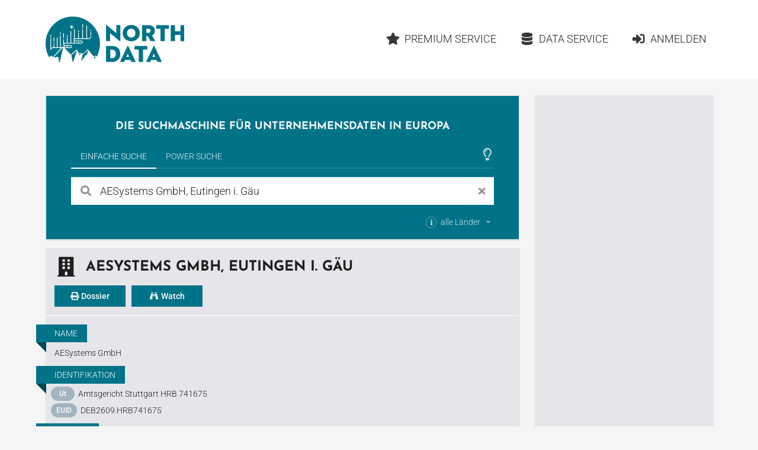

--- FILE ---
content_type: text/html;charset=utf-8
request_url: https://www.northdata.de/AESystems+GmbH,+Eutingen+i.+G%C3%A4u/Amtsgericht+Stuttgart+HRB+741675
body_size: 16059
content:
<!DOCTYPE html><html lang="de">
  

  
  <head>
    
    <meta content="IE=edge" http-equiv="X-UA-Compatible">
    <meta content="width=device-width, initial-scale=1" name="viewport">
    <meta content="website" property="og:type">
    <meta content="www.northdata.de" property="og:site_name">
    <meta content="de" property="og:locale">
    
  
    
      <meta content="aV3A3VOMk9_S2JRhfbM6PK3PT7qmUuSgSTYiil-vwj8" name="google-site-verification">
    
  


    
    <title>AESystems GmbH, Eutingen i. Gäu</title>
    <meta content="AESystems GmbH, Eutingen i. Gäu" property="og:title">

    
      <meta content="AESystems GmbH, Eutingen i. Gäu, Amtsgericht Stuttgart HRB 741675: Netzwerk, Wirtschaftsinfos" property="og:description">
      <meta content="AESystems GmbH, Eutingen i. Gäu, Amtsgericht Stuttgart HRB 741675: Netzwerk, Wirtschaftsinfos" name="description">
    

    
    
    
    
      <meta content="/ui/v1-396-11/img/northdata-logo-v-large.png" property="og:image">
      <meta content="/ui/v1-396-11/img/northdata-logo-v-large.png" name="twitter:image:src">
      <link href="/ui/v1-396-11/img/northdata-logo-v-large.png" rel="image_src">
    
    
    
      <link href="/ui/v1-396-11/favicon.png" rel="icon" type="image/png">
    

    
    
      <link href="https://www.northdata.de/AESystems%20GmbH,%20Eutingen%20i%C2%B7%20G%C3%A4u/Amtsgericht%20Stuttgart%20HRB%20741675" rel="canonical">
      <meta content="https://www.northdata.de/AESystems%20GmbH,%20Eutingen%20i%C2%B7%20G%C3%A4u/Amtsgericht%20Stuttgart%20HRB%20741675" property="og:url">
    
    
      <link href="https://www.northdata.de/AESystems%20GmbH,%20Eutingen%20i%C2%B7%20G%C3%A4u/Amtsgericht%20Stuttgart%20HRB%20741675" hreflang="de" rel="alternate">
    
      <link href="https://www.northdata.com/AESystems%20GmbH,%20Eutingen%20i%C2%B7%20G%C3%A4u/Amtsgericht%20Stuttgart%20HRB%20741675" hreflang="en" rel="alternate">
    
      <link href="https://www.northdata.fr/AESystems%20GmbH,%20Eutingen%20i%C2%B7%20G%C3%A4u/Amtsgericht%20Stuttgart%20HRB%20741675" hreflang="fr" rel="alternate">
    
    
      <link href="/feed.rss?companyId=48106678" rel="alternate" type="application/rss+xml">
    

    
    <link as="font" crossorigin="anonymous" href="/ui/v1-396-11/semantic-ui/themes/default/assets/fonts/icons.woff2" rel="preload" type="font/woff2">
    <link as="font" crossorigin="anonymous" href="/ui/v1-396-11/semantic-ui/themes/default/assets/fonts/outline-icons.woff2" rel="preload" type="font/woff2">

    
    
    

    
    <link href="/ui/v1-396-11/semantic-ui/semantic.min.css" rel="stylesheet">
    <link href="/ui/v1-396-11/js/site.min.css" rel="stylesheet">
  </head>


  <body data-ads="true" data-dynamic="true" data-geoapify-api-key="a67aba3c752a4794af5cd747d8aec644" data-rupt="true" data-version="1.396.11">
    
      
  <header class="screen-only">
    <nav class="ui massive menu container">
      
  <a class="header item image logo" href="/" title="North Data Home"><span alt="North Data" class="image" src="/ui/v1-396-11/img/headerlogo.png"></span></a>

      <div class="ui item right dropdown header-menu-container phone">
        <i class="content icon"></i>
        
  <div class="menu header-menu vertical">
    
      
  
  <a class="item  " href="/" rel=" ">
      <i class="home icon"></i>Home</a>


    

    
  
  <a class="item  " href="/_premium" rel=" ">
      <i class="star icon"></i>Premium Service</a>


    
      
  
  <a class="item  " href="/_data" rel=" ">
      <i class="database icon"></i>Data Service</a>


    
    
      
          
  <a class="item  " href="/_login?targetUrl=https%3A%2F%2Fwww.northdata.de%2FAESystems%2BGmbH%2C%2BEutingen%2Bi.%2BG%25C3%25A4u%2FAmtsgericht%2BStuttgart%2BHRB%2B741675" rel="nofollow ">
      <i class="sign in alternate icon"></i>Anmelden</a>

        
    
  </div>

      </div>
      <div class="item right header-menu-container no-phone">
        
  <div class="menu header-menu ui secondary massive">
    

    
  
  <a class="item  left" href="/_premium" rel=" ">
      <i class="star icon"></i>Premium Service</a>


    
      
  
  <a class="item  left" href="/_data" rel=" ">
      <i class="database icon"></i>Data Service</a>


    
    
      
          
  <a class="item  left" href="/_login?targetUrl=https%3A%2F%2Fwww.northdata.de%2FAESystems%2BGmbH%2C%2BEutingen%2Bi.%2BG%25C3%25A4u%2FAmtsgericht%2BStuttgart%2BHRB%2B741675" rel="nofollow ">
      <i class="sign in alternate icon"></i>Anmelden</a>

        
    
  </div>

      </div>
    </nav>
  </header>

    
    <main class="ui container" data-top-ad="true">
      <div class="anchor content">
        
  

        
  
  
    <div class="ui primary segment">
      <h2 class="claim ui medium header">
        
  
     Die Suchmaschine für Unternehmensdaten in Europa 
  

        
  

        
  

      </h2>
      
  <div class="search-select ui top pointing inverted secondary menu" data-nosnippet="true">
    
  
    
      <button class="active item" data-tab="universal">Einfache Suche</button>
    
  

    
  

    
  

    
  
    
      <button class="item" data-tab="power">Power Suche</button>
    
  

    
  

    
  

    <div class="right menu">
      <div class="icon item" style="padding-right: 4px">
        
  
    
          
  <i class="large  animated outline lightbulb icon tooltip-host" data-immediate="true" data-variation="small wide"></i>
  
  <div class="ui popup">
    
      <div class="header">Tipps &amp; Tricks</div>
    

    <div class="content">
      
            Die Hilfecenter-Artikel
            <a class="class bamboo.dyn.Dictionary" href="https://help.northdata.com/de/center/einfache-suche" rel="noopener" target="_blank">
              Alles über die Einfache Suche
            </a>
            und
            <a class="class bamboo.dyn.Dictionary" href="https://help.northdata.com/de/center/power-suche" rel="noopener" target="_blank">Überblick zur Power Suche
            </a>
            erklären, wie die Suchfunktionen genutzt werden können.
          
    </div>

    
  </div>


        
  

        
  

        
  

      </div>
    </div>
  </div>
  <div data-nosnippet="true" id="search">
    <div class="ui active tab" data-tab="universal">
      <form class="ui form universal-search" role="search">
        <div class="ui category simple search">
          <div class="ui left icon labeled input big">
            <i class="search link icon" title="Suchen"></i>
            <input class="prompt" data-privileged="false" name="query" placeholder="Firma oder Person" type="search" value="AESystems GmbH, Eutingen i. Gäu">
            <div class="ui basic label">
              <i class="close link icon" title="Suchbegriff löschen"></i>
            </div>
          </div>
          <div class="results"></div>
        </div>

        <div class="country-selection">
          <div class="ui inline multiple country dropdown">
            <input name="countries" type="hidden">
            <span class="default text">
              <div>
                
  <i class="small circular info icon tooltip-host" data-immediate="true" data-variation="small wide"></i>
  
  <div class="ui popup">
    
      <div class="header">Länderfilter</div>
    

    <div class="content">
      
                  
  

                  
  
    
                    Schränke die einfache Suche nach Unternehmen und Personen
                    auf ein oder mehrere Länder an, indem du die entsprechenden
                    Länder hier auswählst.
                  
  

                
    </div>

    
  </div>


                alle Länder
              </div>
            </span>
            <i class="dropdown icon"></i>
            <div class="left menu">
              
                <div class="item" data-value="DE">
                  <div class="country-item">
                    <i class="de flag"></i>
                    <span>Deutschland</span>
                  </div>
                </div>
              
                <div class="item" data-value="BE">
                  <div class="country-item">
                    <i class="be flag"></i>
                    <span>Belgien</span>
                  </div>
                </div>
              
                <div class="item" data-value="DK">
                  <div class="country-item">
                    <i class="dk flag"></i>
                    <span>Dänemark</span>
                  </div>
                </div>
              
                <div class="item" data-value="EE">
                  <div class="country-item">
                    <i class="ee flag"></i>
                    <span>Estland</span>
                  </div>
                </div>
              
                <div class="item" data-value="FI">
                  <div class="country-item">
                    <i class="fi flag"></i>
                    <span>Finnland</span>
                  </div>
                </div>
              
                <div class="item" data-value="FR">
                  <div class="country-item">
                    <i class="fr flag"></i>
                    <span>Frankreich</span>
                  </div>
                </div>
              
                <div class="item" data-value="GR">
                  <div class="country-item">
                    <i class="gr flag"></i>
                    <span>Griechenland</span>
                  </div>
                </div>
              
                <div class="item" data-value="GB">
                  <div class="country-item">
                    <i class="gb flag"></i>
                    <span>Großbritannien</span>
                  </div>
                </div>
              
                <div class="item" data-value="IE">
                  <div class="country-item">
                    <i class="ie flag"></i>
                    <span>Irland</span>
                  </div>
                </div>
              
                <div class="item" data-value="IL">
                  <div class="country-item">
                    <i class="il flag"></i>
                    <span>Israel</span>
                  </div>
                </div>
              
                <div class="item" data-value="LU">
                  <div class="country-item">
                    <i class="lu flag"></i>
                    <span>Luxemburg</span>
                  </div>
                </div>
              
                <div class="item" data-value="MT">
                  <div class="country-item">
                    <i class="mt flag"></i>
                    <span>Malta</span>
                  </div>
                </div>
              
                <div class="item" data-value="NL">
                  <div class="country-item">
                    <i class="nl flag"></i>
                    <span>Niederlande</span>
                  </div>
                </div>
              
                <div class="item" data-value="NO">
                  <div class="country-item">
                    <i class="no flag"></i>
                    <span>Norwegen</span>
                  </div>
                </div>
              
                <div class="item" data-value="AT">
                  <div class="country-item">
                    <i class="at flag"></i>
                    <span>Österreich</span>
                  </div>
                </div>
              
                <div class="item" data-value="PL">
                  <div class="country-item">
                    <i class="pl flag"></i>
                    <span>Polen</span>
                  </div>
                </div>
              
                <div class="item" data-value="PT">
                  <div class="country-item">
                    <i class="pt flag"></i>
                    <span>Portugal</span>
                  </div>
                </div>
              
                <div class="item" data-value="RO">
                  <div class="country-item">
                    <i class="ro flag"></i>
                    <span>Rumänien</span>
                  </div>
                </div>
              
                <div class="item" data-value="SE">
                  <div class="country-item">
                    <i class="se flag"></i>
                    <span>Schweden</span>
                  </div>
                </div>
              
                <div class="item" data-value="CH">
                  <div class="country-item">
                    <i class="ch flag"></i>
                    <span>Schweiz</span>
                  </div>
                </div>
              
                <div class="item" data-value="ES">
                  <div class="country-item">
                    <i class="es flag"></i>
                    <span>Spanien</span>
                  </div>
                </div>
              
                <div class="item" data-value="CZ">
                  <div class="country-item">
                    <i class="cz flag"></i>
                    <span>Tschechien</span>
                  </div>
                </div>
              
                <div class="item" data-value="CY">
                  <div class="country-item">
                    <i class="cy flag"></i>
                    <span>Zypern</span>
                  </div>
                </div>
              
            </div>
          </div>
        </div>
      </form>
    </div>

    <div class="ui tab" data-nosnippet="true" data-tab="power" style="background: white; padding: 20px; color: rgba(0, 0, 0, 0.87)">
      <form class="ui form power-search">
        <div class="two fields" id="geo">
          <div class="six wide field">
            <label for="countries">
              Land
              
  
    
                
  <i class="small circular info icon tooltip-host" data-immediate="true" data-variation="small wide"></i>
  
  <div class="ui popup">
    

    <div class="content">
      
                  Die Felder <em>Land</em>, <em>Ort</em> und
                  <em>Umkreis</em> werden im Hilfe-Center-Artikel
                  <a class="class bamboo.dyn.Dictionary" href="https://help.northdata.com/de/center/geographische-filter" rel="noopener" target="_blank">
                    Geographische Filter
                  </a>
                  beschrieben.
                
    </div>

    
  </div>


              
  

              
  

              
  

            </label>
            
  <div class="ui long multiple  country selection dropdown">
    <input name="countries" type="hidden">
    <i class="dropdown icon"></i>
    <div class="default text">
      Alle Länder
    </div>
    <div class="menu">
      
        <div class="item" data-value="DE">
          <div class="country-item">
            <i class="de flag"></i>
            <span>Deutschland</span>
          </div>
        </div>
      
        <div class="item" data-value="BE">
          <div class="country-item">
            <i class="be flag"></i>
            <span>Belgien</span>
          </div>
        </div>
      
        <div class="item" data-value="DK">
          <div class="country-item">
            <i class="dk flag"></i>
            <span>Dänemark</span>
          </div>
        </div>
      
        <div class="item" data-value="EE">
          <div class="country-item">
            <i class="ee flag"></i>
            <span>Estland</span>
          </div>
        </div>
      
        <div class="item" data-value="FI">
          <div class="country-item">
            <i class="fi flag"></i>
            <span>Finnland</span>
          </div>
        </div>
      
        <div class="item" data-value="FR">
          <div class="country-item">
            <i class="fr flag"></i>
            <span>Frankreich</span>
          </div>
        </div>
      
        <div class="item" data-value="GR">
          <div class="country-item">
            <i class="gr flag"></i>
            <span>Griechenland</span>
          </div>
        </div>
      
        <div class="item" data-value="GB">
          <div class="country-item">
            <i class="gb flag"></i>
            <span>Großbritannien</span>
          </div>
        </div>
      
        <div class="item" data-value="IE">
          <div class="country-item">
            <i class="ie flag"></i>
            <span>Irland</span>
          </div>
        </div>
      
        <div class="item" data-value="IL">
          <div class="country-item">
            <i class="il flag"></i>
            <span>Israel</span>
          </div>
        </div>
      
        <div class="item" data-value="LU">
          <div class="country-item">
            <i class="lu flag"></i>
            <span>Luxemburg</span>
          </div>
        </div>
      
        <div class="item" data-value="MT">
          <div class="country-item">
            <i class="mt flag"></i>
            <span>Malta</span>
          </div>
        </div>
      
        <div class="item" data-value="NL">
          <div class="country-item">
            <i class="nl flag"></i>
            <span>Niederlande</span>
          </div>
        </div>
      
        <div class="item" data-value="NO">
          <div class="country-item">
            <i class="no flag"></i>
            <span>Norwegen</span>
          </div>
        </div>
      
        <div class="item" data-value="AT">
          <div class="country-item">
            <i class="at flag"></i>
            <span>Österreich</span>
          </div>
        </div>
      
        <div class="item" data-value="PL">
          <div class="country-item">
            <i class="pl flag"></i>
            <span>Polen</span>
          </div>
        </div>
      
        <div class="item" data-value="PT">
          <div class="country-item">
            <i class="pt flag"></i>
            <span>Portugal</span>
          </div>
        </div>
      
        <div class="item" data-value="RO">
          <div class="country-item">
            <i class="ro flag"></i>
            <span>Rumänien</span>
          </div>
        </div>
      
        <div class="item" data-value="SE">
          <div class="country-item">
            <i class="se flag"></i>
            <span>Schweden</span>
          </div>
        </div>
      
        <div class="item" data-value="CH">
          <div class="country-item">
            <i class="ch flag"></i>
            <span>Schweiz</span>
          </div>
        </div>
      
        <div class="item" data-value="ES">
          <div class="country-item">
            <i class="es flag"></i>
            <span>Spanien</span>
          </div>
        </div>
      
        <div class="item" data-value="CZ">
          <div class="country-item">
            <i class="cz flag"></i>
            <span>Tschechien</span>
          </div>
        </div>
      
        <div class="item" data-value="CY">
          <div class="country-item">
            <i class="cy flag"></i>
            <span>Zypern</span>
          </div>
        </div>
      
      
        
          <div class="divider"></div>
        
        
          <div class="item country-group-item" data-group="LU|LI|MT|CY|MC|GG|JE" data-value="HVN">
            <div class="country-item">
              <i class="hvn flag"></i>
              <span>Steueroasen</span>
            </div>
            <span>(Guernsey, Jersey, Liechtenstein, Luxemburg, Malta, Monaco, Zypern)</span>
          </div>
        
      
    </div>
  </div>

          </div>
          <div class="six wide field">
            <label for="address">
              Ort
              
  
    
                
  <i class="small circular info icon tooltip-host" data-immediate="true" data-variation="small wide"></i>
  
  <div class="ui popup">
    

    <div class="content">
      
                  Welche Eingaben im Feld <em>Ort</em> möglich sind, erklärt der
                  Hilfe-Center-Artikel zum Thema
                  <a class="class bamboo.dyn.Dictionary" href="https://help.northdata.com/de/center/geographische-filter" rel="noopener" target="_blank">
                    Geographische Filter</a>.
                
    </div>

    
  </div>


              
  

            </label>
            <div class="ui fluid address search">
              <input class="prompt" name="address" placeholder="Ort oder Adresse" type="text">
              <input name="coord" type="hidden">
              <input name="bbox" type="hidden">
              <div class="results"></div>
            </div>
          </div>
          <div class="four wide field">
            <label for="maxDistance">
              Umkreis
            </label>
            <div class="ui right labeled input">
              <input min="0" name="maxDistance" placeholder="Radius" step="0.1" type="number">
              
                  <div class="ui label">km</div>
                
            </div>
          </div>
        </div>

        <div class="three fields">
          <div class="six wide field">
            <label for="legalForm">
              Rechtsform
              
  
    
                
  <i class="small circular info icon tooltip-host" data-immediate="true" data-variation="small wide"></i>
  
  <div class="ui popup">
    

    <div class="content">
      
                  Wie Suchergebnisse nach länderübergreifenden oder
                  länderspezifischen Rechtsformen eingegrenzt werden können,
                  erklärt der Hilfe-Center-Artikel
                  <a class="class bamboo.dyn.Dictionary" href="https://help.northdata.com/de/center/power-suche-rechtsformen" rel="noopener" target="_blank">
                    Rechtsformen-Filter</a>.
                
    </div>

    
  </div>


              
  

              
  

              
  

            </label>
            <div class="ui legal-form multiple scrolling search selection dropdown">
              <input name="legalForm" type="hidden">
              <i class="dropdown icon"></i>
              <div class="default text">
                Alle Rechtsformen
              </div>
              <div class="scrollhint menu">
                
                
                  <div class="item" data-countries="*" data-value="corp">
                    Aktiengesellschaft
                  </div>
                
                  <div class="item" data-countries="*" data-value="llc">
                    Gesellschaft mit beschränkter Haftung
                  </div>
                
                  <div class="item" data-countries="*" data-value="gp">
                    Personengesellschaft (ohne KG)
                  </div>
                
                  <div class="item" data-countries="*" data-value="lp">
                    Kommanditgesellschaft
                  </div>
                
                  <div class="item" data-countries="*" data-value="coop">
                    Genossenschaft
                  </div>
                
                  <div class="item" data-countries="*" data-value="assoc">
                    Verein
                  </div>
                
                  <div class="item" data-countries="*" data-value="foundation">
                    Stiftung
                  </div>
                
                  <div class="item" data-countries="*" data-value="sole">
                    Einzelunternehmen
                  </div>
                
                <div class="divider"></div>
                
                
                  <div class="item" data-countries="DK" data-value="A/S">
                    A/S
                  </div>
                
                  <div class="item" data-countries="DK" data-value="A.M.B.A.">
                    A.M.B.A.
                  </div>
                
                  <div class="item" data-countries="CZ" data-value="a.s.">
                    a.s.
                  </div>
                
                  <div class="item" data-countries="SE" data-value="AB">
                    AB
                  </div>
                
                  <div class="item" data-countries="BE" data-value="ACP">
                    ACP
                  </div>
                
                  <div class="item" data-countries="RO" data-value="AF">
                    AF
                  </div>
                
                  <div class="item" data-countries="DE CH AT" data-value="AG">
                    AG
                  </div>
                
                  <div class="item" data-countries="ES" data-value="AIE">
                    AIE
                  </div>
                
                  <div class="item" data-countries="NO" data-value="ANS">
                    ANS
                  </div>
                
                  <div class="item" data-countries="DE" data-value="AöR">
                    AöR
                  </div>
                
                  <div class="item" data-countries="BE" data-value="APROJ">
                    APROJ
                  </div>
                
                  <div class="item" data-countries="DK" data-value="ApS">
                    ApS
                  </div>
                
                  <div class="item" data-countries="NO EE" data-value="AS">
                    AS
                  </div>
                
                  <div class="item" data-countries="NO" data-value="ASA">
                    ASA
                  </div>
                
                  <div class="item" data-countries="LU BE" data-value="ASBL">
                    ASBL
                  </div>
                
                  <div class="item" data-countries="PT" data-value="Associação">
                    Associação
                  </div>
                
                  <div class="item" data-countries="GB" data-value="Association">
                    Association
                  </div>
                
                  <div class="item" data-countries="FI" data-value="Ay">
                    Ay
                  </div>
                
                  <div class="item" data-countries="NL" data-value="B.A.">
                    B.A.
                  </div>
                
                  <div class="item" data-countries="BE NL" data-value="B.V.">
                    B.V.
                  </div>
                
                  <div class="item" data-countries="BE" data-value="B. Ver.">
                    B. Ver.
                  </div>
                
                  <div class="item" data-countries="NO" data-value="BA">
                    BA
                  </div>
                
                  <div class="item" data-countries="NO" data-value="BL">
                    BL
                  </div>
                
                  <div class="item" data-countries="BE" data-value="BVBA">
                    BVBA
                  </div>
                
                  <div class="item" data-countries="BE" data-value="BV BVBA">
                    BV BVBA
                  </div>
                
                  <div class="item" data-countries="BE" data-value="BV LV">
                    BV LV
                  </div>
                
                  <div class="item" data-countries="BE" data-value="BV NV">
                    BV NV
                  </div>
                
                  <div class="item" data-countries="RO" data-value="CA">
                    CA
                  </div>
                
                  <div class="item" data-countries="ES" data-value="CB">
                    CB
                  </div>
                
                  <div class="item" data-countries="FR" data-value="CIAS">
                    CIAS
                  </div>
                
                  <div class="item" data-countries="GB" data-value="CIO">
                    CIO
                  </div>
                
                  <div class="item" data-countries="IE" data-value="CLG">
                    CLG
                  </div>
                
                  <div class="item" data-countries="BE" data-value="Comm.V">
                    Comm.V
                  </div>
                
                  <div class="item" data-countries="BE" data-value="Comm.VA">
                    Comm.VA
                  </div>
                
                  <div class="item" data-countries="BE" data-value="CommV">
                    CommV
                  </div>
                
                  <div class="item" data-countries="US" data-value="Corp.">
                    Corp.
                  </div>
                
                  <div class="item" data-countries="PT" data-value="CRL">
                    CRL
                  </div>
                
                  <div class="item" data-countries="FR" data-value="CUMA">
                    CUMA
                  </div>
                
                  <div class="item" data-countries="BE" data-value="CV">
                    CV
                  </div>
                
                  <div class="item" data-countries="BE" data-value="CVBA">
                    CVBA
                  </div>
                
                  <div class="item" data-countries="BE" data-value="CVOA">
                    CVOA
                  </div>
                
                  <div class="item" data-countries="HR" data-value="d.d.">
                    d.d.
                  </div>
                
                  <div class="item" data-countries="BA HR ME MK RS SI" data-value="d.o.o.">
                    d.o.o.
                  </div>
                
                  <div class="item" data-countries="NO" data-value="DA">
                    DA
                  </div>
                
                  <div class="item" data-countries="IE" data-value="DAC">
                    DAC
                  </div>
                
                  <div class="item" data-countries="DE" data-value="e. K.">
                    e. K.
                  </div>
                
                  <div class="item" data-countries="CH AT" data-value="e.U.">
                    e.U.
                  </div>
                
                  <div class="item" data-countries="DE" data-value="e. V.">
                    e. V.
                  </div>
                
                  <div class="item" data-countries="BE" data-value="EBVBA">
                    EBVBA
                  </div>
                
                  <div class="item" data-countries="BE" data-value="EESV">
                    EESV
                  </div>
                
                  <div class="item" data-countries="DE AT" data-value="eG">
                    eG
                  </div>
                
                  <div class="item" data-countries="DE" data-value="eGbR">
                    eGbR
                  </div>
                
                  <div class="item" data-countries="HR" data-value="EGIU">
                    EGIU
                  </div>
                
                  <div class="item" data-countries="FR" data-value="EI">
                    EI
                  </div>
                
                  <div class="item" data-countries="BE" data-value="ESV">
                    ESV
                  </div>
                
                  <div class="item" data-countries="BE" data-value="EUPP">
                    EUPP
                  </div>
                
                  <div class="item" data-countries="BE" data-value="EUPS">
                    EUPS
                  </div>
                
                  <div class="item" data-countries="DE" data-value="EWIV">
                    EWIV
                  </div>
                
                  <div class="item" data-countries="DK" data-value="F.M.B.A.">
                    F.M.B.A.
                  </div>
                
                  <div class="item" data-countries="EE" data-value="FIE">
                    FIE
                  </div>
                
                  <div class="item" data-countries="NO" data-value="FKF">
                    FKF
                  </div>
                
                  <div class="item" data-countries="AT" data-value="FlexKapG">
                    FlexKapG
                  </div>
                
                  <div class="item" data-countries="JE" data-value="Foundation">
                    Foundation
                  </div>
                
                  <div class="item" data-countries="BE" data-value="FP">
                    FP
                  </div>
                
                  <div class="item" data-countries="BE" data-value="FPEU">
                    FPEU
                  </div>
                
                  <div class="item" data-countries="PL" data-value="Fundacja">
                    Fundacja
                  </div>
                
                  <div class="item" data-countries="DK" data-value="G/S">
                    G/S
                  </div>
                
                  <div class="item" data-countries="FR" data-value="GAEC">
                    GAEC
                  </div>
                
                  <div class="item" data-countries="DE" data-value="gAG">
                    gAG
                  </div>
                
                  <div class="item" data-countries="DE" data-value="GbR">
                    GbR
                  </div>
                
                  <div class="item" data-countries="FR BE RO" data-value="GEIE">
                    GEIE
                  </div>
                
                  <div class="item" data-countries="FR" data-value="GFA">
                    GFA
                  </div>
                
                  <div class="item" data-countries="DE" data-value="gGmbH">
                    gGmbH
                  </div>
                
                  <div class="item" data-countries="FR BE RO" data-value="GIE">
                    GIE
                  </div>
                
                  <div class="item" data-countries="FR" data-value="GIP">
                    GIP
                  </div>
                
                  <div class="item" data-countries="HR" data-value="GIU">
                    GIU
                  </div>
                
                  <div class="item" data-countries="DE CH AT" data-value="GmbH">
                    GmbH
                  </div>
                
                  <div class="item" data-countries="US GB IE" data-value="GP">
                    GP
                  </div>
                
                  <div class="item" data-countries="DE" data-value="gSE">
                    gSE
                  </div>
                
                  <div class="item" data-countries="DE" data-value="gUG">
                    gUG
                  </div>
                
                  <div class="item" data-countries="SE" data-value="HB">
                    HB
                  </div>
                
                  <div class="item" data-countries="NO" data-value="HF">
                    HF
                  </div>
                
                  <div class="item" data-countries="DK" data-value="I/S">
                    I/S
                  </div>
                
                  <div class="item" data-countries="JE" data-value="IC">
                    IC
                  </div>
                
                  <div class="item" data-countries="JE" data-value="ICC">
                    ICC
                  </div>
                
                  <div class="item" data-countries="RO" data-value="IF">
                    IF
                  </div>
                
                  <div class="item" data-countries="RO" data-value="II">
                    II
                  </div>
                
                  <div class="item" data-countries="NO" data-value="IKS">
                    IKS
                  </div>
                
                  <div class="item" data-countries="US" data-value="Inc.">
                    Inc.
                  </div>
                
                  <div class="item" data-countries="RO" data-value="INCD">
                    INCD
                  </div>
                
                  <div class="item" data-countries="DE" data-value="InvAG">
                    InvAG
                  </div>
                
                  <div class="item" data-countries="DK" data-value="IVS">
                    IVS
                  </div>
                
                  <div class="item" data-countries="HR" data-value="j.d.o.o.">
                    j.d.o.o.
                  </div>
                
                  <div class="item" data-countries="HR" data-value="j.t.d.">
                    j.t.d.
                  </div>
                
                  <div class="item" data-countries="DE" data-value="JPahR">
                    JPahR
                  </div>
                
                  <div class="item" data-countries="DK" data-value="K/S">
                    K/S
                  </div>
                
                  <div class="item" data-countries="HR" data-value="k.d.">
                    k.d.
                  </div>
                
                  <div class="item" data-countries="CZ" data-value="k.s.">
                    k.s.
                  </div>
                
                  <div class="item" data-countries="SE" data-value="KB">
                    KB
                  </div>
                
                  <div class="item" data-countries="AT" data-value="KEG">
                    KEG
                  </div>
                
                  <div class="item" data-countries="NO" data-value="KF">
                    KF
                  </div>
                
                  <div class="item" data-countries="HU" data-value="kft.">
                    kft.
                  </div>
                
                  <div class="item" data-countries="DE" data-value="KG">
                    KG
                  </div>
                
                  <div class="item" data-countries="DE" data-value="KGaA">
                    KGaA
                  </div>
                
                  <div class="item" data-countries="CH" data-value="KlG">
                    KlG
                  </div>
                
                  <div class="item" data-countries="CH" data-value="KLG">
                    KLG
                  </div>
                
                  <div class="item" data-countries="DE" data-value="KöR">
                    KöR
                  </div>
                
                  <div class="item" data-countries="NO" data-value="KS">
                    KS
                  </div>
                
                  <div class="item" data-countries="PT" data-value="Lda.">
                    Lda.
                  </div>
                
                  <div class="item" data-countries="US" data-value="LLC">
                    LLC
                  </div>
                
                  <div class="item" data-countries="US GB IE" data-value="LLP">
                    LLP
                  </div>
                
                  <div class="item" data-countries="US GB IE" data-value="LP">
                    LP
                  </div>
                
                  <div class="item" data-countries="GB CY IE" data-value="Ltd.">
                    Ltd.
                  </div>
                
                  <div class="item" data-countries="BE" data-value="LV">
                    LV
                  </div>
                
                  <div class="item" data-countries="EE" data-value="MTÜ">
                    MTÜ
                  </div>
                
                  <div class="item" data-countries="BE NL" data-value="N.V.">
                    N.V.
                  </div>
                
                  <div class="item" data-countries="CZ" data-value="o.p.s.">
                    o.p.s.
                  </div>
                
                  <div class="item" data-countries="HR" data-value="Obrt">
                    Obrt
                  </div>
                
                  <div class="item" data-countries="RO" data-value="OC">
                    OC
                  </div>
                
                  <div class="item" data-countries="RO" data-value="OCC">
                    OCC
                  </div>
                
                  <div class="item" data-countries="RO" data-value="OCM">
                    OCM
                  </div>
                
                  <div class="item" data-countries="RO" data-value="OCR">
                    OCR
                  </div>
                
                  <div class="item" data-countries="BE" data-value="OFP">
                    OFP
                  </div>
                
                  <div class="item" data-countries="AT" data-value="OG">
                    OG
                  </div>
                
                  <div class="item" data-countries="DE" data-value="OHG">
                    OHG
                  </div>
                
                  <div class="item" data-countries="HR" data-value="OPG">
                    OPG
                  </div>
                
                  <div class="item" data-countries="FR" data-value="OPHLM">
                    OPHLM
                  </div>
                
                  <div class="item" data-countries="FI" data-value="osk">
                    osk
                  </div>
                
                  <div class="item" data-countries="EE" data-value="OÜ">
                    OÜ
                  </div>
                
                  <div class="item" data-countries="FI" data-value="Oy">
                    Oy
                  </div>
                
                  <div class="item" data-countries="FI" data-value="Oyj">
                    Oyj
                  </div>
                
                  <div class="item" data-countries="DK" data-value="P/S">
                    P/S
                  </div>
                
                  <div class="item" data-countries="DE" data-value="PartG">
                    PartG
                  </div>
                
                  <div class="item" data-countries="DE" data-value="PartG mbB">
                    PartG mbB
                  </div>
                
                  <div class="item" data-countries="JE" data-value="PC">
                    PC
                  </div>
                
                  <div class="item" data-countries="JE" data-value="PCC">
                    PCC
                  </div>
                
                  <div class="item" data-countries="FR" data-value="PETR">
                    PETR
                  </div>
                
                  <div class="item" data-countries="RO" data-value="PF">
                    PF
                  </div>
                
                  <div class="item" data-countries="RO" data-value="PFA">
                    PFA
                  </div>
                
                  <div class="item" data-countries="GB" data-value="plc">
                    plc
                  </div>
                
                  <div class="item" data-countries="HR" data-value="Podružnica">
                    Podružnica
                  </div>
                
                  <div class="item" data-countries="BE" data-value="PPEU">
                    PPEU
                  </div>
                
                  <div class="item" data-countries="HR" data-value="Predstavništvo">
                    Predstavništvo
                  </div>
                
                  <div class="item" data-countries="BE" data-value="PROJ V">
                    PROJ V
                  </div>
                
                  <div class="item" data-countries="BE" data-value="PS">
                    PS
                  </div>
                
                  <div class="item" data-countries="PL" data-value="PSA">
                    PSA
                  </div>
                
                  <div class="item" data-countries="RO" data-value="RA">
                    RA
                  </div>
                
                  <div class="item" data-countries="DE" data-value="REITG">
                    REITG
                  </div>
                
                  <div class="item" data-countries="NO" data-value="RHF">
                    RHF
                  </div>
                
                  <div class="item" data-countries="BE" data-value="S. Agr.">
                    S. Agr.
                  </div>
                
                  <div class="item" data-countries="ES" data-value="S.COM.p.A.">
                    S.COM.p.A.
                  </div>
                
                  <div class="item" data-countries="ES" data-value="S.COM.p.A.P.">
                    S.COM.p.A.P.
                  </div>
                
                  <div class="item" data-countries="ES" data-value="S.COOP.">
                    S.COOP.
                  </div>
                
                  <div class="item" data-countries="ES" data-value="S.CRA.">
                    S.CRA.
                  </div>
                
                  <div class="item" data-countries="PL" data-value="S.K.A.">
                    S.K.A.
                  </div>
                
                  <div class="item" data-countries="DK" data-value="S.M.B.A.">
                    S.M.B.A.
                  </div>
                
                  <div class="item" data-countries="IT" data-value="S.p.A.">
                    S.p.A.
                  </div>
                
                  <div class="item" data-countries="SK CZ" data-value="s.r.o.">
                    s.r.o.
                  </div>
                
                  <div class="item" data-countries="FR BE LU CH PL ES PT RO" data-value="SA">
                    SA
                  </div>
                
                  <div class="item" data-countries="ES" data-value="SAD">
                    SAD
                  </div>
                
                  <div class="item" data-countries="CH" data-value="Sagl">
                    Sagl
                  </div>
                
                  <div class="item" data-countries="ES" data-value="SAL">
                    SAL
                  </div>
                
                  <div class="item" data-countries="FR LU CH" data-value="Sàrl">
                    Sàrl
                  </div>
                
                  <div class="item" data-countries="LU" data-value="Sàrl-S">
                    Sàrl-S
                  </div>
                
                  <div class="item" data-countries="FR" data-value="SAS">
                    SAS
                  </div>
                
                  <div class="item" data-countries="FR LU BE ES RO" data-value="SC">
                    SC
                  </div>
                
                  <div class="item" data-countries="FR BE LU RO" data-value="SCA">
                    SCA
                  </div>
                
                  <div class="item" data-countries="ES" data-value="SCCL">
                    SCCL
                  </div>
                
                  <div class="item" data-value="SCE">
                    SCE
                  </div>
                
                  <div class="item" data-value="SCE mbH">
                    SCE mbH
                  </div>
                
                  <div class="item" data-countries="FR LU" data-value="SCI">
                    SCI
                  </div>
                
                  <div class="item" data-countries="GB" data-value="SCIO">
                    SCIO
                  </div>
                
                  <div class="item" data-countries="BE" data-value="SComm">
                    SComm
                  </div>
                
                  <div class="item" data-countries="FR ES" data-value="SCP">
                    SCP
                  </div>
                
                  <div class="item" data-countries="FR" data-value="SCPI">
                    SCPI
                  </div>
                
                  <div class="item" data-countries="BE" data-value="SCRI">
                    SCRI
                  </div>
                
                  <div class="item" data-countries="BE" data-value="SCRL">
                    SCRL
                  </div>
                
                  <div class="item" data-countries="FR BE LU RO" data-value="SCS">
                    SCS
                  </div>
                
                  <div class="item" data-countries="BE" data-value="SC SA">
                    SC SA
                  </div>
                
                  <div class="item" data-countries="BE" data-value="SC SAGR">
                    SC SAGR
                  </div>
                
                  <div class="item" data-countries="LU" data-value="SCSp">
                    SCSp
                  </div>
                
                  <div class="item" data-countries="BE" data-value="SC SPRL">
                    SC SPRL
                  </div>
                
                  <div class="item" data-countries="FR" data-value="SDIS">
                    SDIS
                  </div>
                
                  <div class="item" data-value="SE">
                    SE
                  </div>
                
                  <div class="item" data-countries="FR" data-value="SELAFA">
                    SELAFA
                  </div>
                
                  <div class="item" data-countries="FR" data-value="SELARL">
                    SELARL
                  </div>
                
                  <div class="item" data-countries="FR" data-value="SELCA">
                    SELCA
                  </div>
                
                  <div class="item" data-countries="LU" data-value="SENC">
                    SENC
                  </div>
                
                  <div class="item" data-countries="NO" data-value="SF">
                    SF
                  </div>
                
                  <div class="item" data-countries="PT" data-value="SGPS SA">
                    SGPS SA
                  </div>
                
                  <div class="item" data-countries="LV" data-value="SIA">
                    SIA
                  </div>
                
                  <div class="item" data-countries="FR" data-value="SISA">
                    SISA
                  </div>
                
                  <div class="item" data-countries="FR" data-value="SIVOM">
                    SIVOM
                  </div>
                
                  <div class="item" data-countries="FR" data-value="SIVU">
                    SIVU
                  </div>
                
                  <div class="item" data-countries="ES" data-value="SL">
                    SL
                  </div>
                
                  <div class="item" data-countries="ES" data-value="SLL">
                    SLL
                  </div>
                
                  <div class="item" data-countries="ES" data-value="SLNE">
                    SLNE
                  </div>
                
                  <div class="item" data-countries="FR" data-value="SLP">
                    SLP
                  </div>
                
                  <div class="item" data-countries="FR BE RO" data-value="SNC">
                    SNC
                  </div>
                
                  <div class="item" data-countries="PL" data-value="sp.j.">
                    sp.j.
                  </div>
                
                  <div class="item" data-countries="PL" data-value="sp.k.">
                    sp.k.
                  </div>
                
                  <div class="item" data-countries="PL" data-value="sp.p.">
                    sp.p.
                  </div>
                
                  <div class="item" data-countries="PL" data-value="sp. z o.o.">
                    sp. z o.o.
                  </div>
                
                  <div class="item" data-countries="FR" data-value="SPFPL">
                    SPFPL
                  </div>
                
                  <div class="item" data-countries="PL" data-value="Spółdzielnia">
                    Spółdzielnia
                  </div>
                
                  <div class="item" data-countries="DE" data-value="SpR">
                    SpR
                  </div>
                
                  <div class="item" data-countries="BE" data-value="SPRL">
                    SPRL
                  </div>
                
                  <div class="item" data-countries="BE" data-value="SPRLU">
                    SPRLU
                  </div>
                
                  <div class="item" data-countries="FI" data-value="sr">
                    sr
                  </div>
                
                  <div class="item" data-countries="IT RO BE" data-value="Srl">
                    Srl
                  </div>
                
                  <div class="item" data-countries="IT" data-value="Srls">
                    Srls
                  </div>
                
                  <div class="item" data-countries="PL" data-value="Stowarzyszenie">
                    Stowarzyszenie
                  </div>
                
                  <div class="item" data-countries="PT" data-value="SUA">
                    SUA
                  </div>
                
                  <div class="item" data-countries="CZ" data-value="SVJ">
                    SVJ
                  </div>
                
                  <div class="item" data-countries="FI" data-value="T:mi">
                    T:mi
                  </div>
                
                  <div class="item" data-countries="TK" data-value="Ticaret Ltd. Şti.">
                    Ticaret Ltd. Şti.
                  </div>
                
                  <div class="item" data-countries="GB" data-value="Trust">
                    Trust
                  </div>
                
                  <div class="item" data-countries="EE" data-value="TÜ">
                    TÜ
                  </div>
                
                  <div class="item" data-countries="NL" data-value="U.A.">
                    U.A.
                  </div>
                
                  <div class="item" data-countries="LT" data-value="UAB">
                    UAB
                  </div>
                
                  <div class="item" data-countries="HR" data-value="Udruga">
                    Udruga
                  </div>
                
                  <div class="item" data-countries="DE" data-value="UG">
                    UG
                  </div>
                
                  <div class="item" data-countries="EE" data-value="Ühistu">
                    Ühistu
                  </div>
                
                  <div class="item" data-countries="IE" data-value="ULC">
                    ULC
                  </div>
                
                  <div class="item" data-countries="BE" data-value="UP">
                    UP
                  </div>
                
                  <div class="item" data-countries="ES" data-value="UTE">
                    UTE
                  </div>
                
                  <div class="item" data-countries="EE" data-value="UÜ">
                    UÜ
                  </div>
                
                  <div class="item" data-countries="CZ" data-value="v.o.s.">
                    v.o.s.
                  </div>
                
                  <div class="item" data-countries="BE NL" data-value="VOF">
                    VOF
                  </div>
                
                  <div class="item" data-countries="DE AT LI" data-value="VVaG">
                    VVaG
                  </div>
                
                  <div class="item" data-countries="NL BE" data-value="VvE">
                    VvE
                  </div>
                
                  <div class="item" data-countries="BE" data-value="VZW">
                    VZW
                  </div>
                
                  <div class="item" data-countries="NL" data-value="W.A.">
                    W.A.
                  </div>
                
                  <div class="item" data-countries="DE" data-value="wV">
                    wV
                  </div>
                
                  <div class="item" data-countries="CZ" data-value="z.s.">
                    z.s.
                  </div>
                
                  <div class="item" data-countries="HR" data-value="Zadruga">
                    Zadruga
                  </div>
                
                  <div class="item" data-countries="CZ" data-value="živnost">
                    živnost
                  </div>
                
                  <div class="item" data-countries="HU" data-value="Zrt.">
                    Zrt.
                  </div>
                
                  <div class="item" data-countries="DE" data-value="ZweckV">
                    ZweckV
                  </div>
                
                  <div class="item" data-countries="GR" data-value="ΑΕ">
                    ΑΕ
                  </div>
                
                  <div class="item" data-countries="GR" data-value="ΑΤΟΜΙΚΗ">
                    ΑΤΟΜΙΚΗ
                  </div>
                
                  <div class="item" data-countries="GR" data-value="ΕΕ">
                    ΕΕ
                  </div>
                
                  <div class="item" data-countries="GR" data-value="ΕΠΕ">
                    ΕΠΕ
                  </div>
                
                  <div class="item" data-countries="GR" data-value="ΙΚΕ">
                    ΙΚΕ
                  </div>
                
                  <div class="item" data-countries="GR" data-value="ΜΑΕ">
                    ΜΑΕ
                  </div>
                
                  <div class="item" data-countries="GR" data-value="ΟΕ">
                    ΟΕ
                  </div>
                
                  <div class="item" data-countries="RU" data-value="АО">
                    АО
                  </div>
                
                  <div class="item" data-countries="RU" data-value="ЗАО">
                    ЗАО
                  </div>
                
                  <div class="item" data-countries="RU" data-value="ОАО">
                    ОАО
                  </div>
                
                  <div class="item" data-countries="RU" data-value="ООО">
                    ООО
                  </div>
                
                  <div class="item" data-countries="RU" data-value="ПАО">
                    ПАО
                  </div>
                
                  <div class="item" data-countries="RU" data-value="ТОО">
                    ТОО
                  </div>
                
                  <div class="item" data-countries="IL" data-value="בע&quot;מ">
                    בע"מ
                  </div>
                
              </div>
            </div>
          </div>

          <div class="five wide field">
            <label for="status">
              Status
              
  
    
                
  <i class="small circular info icon tooltip-host" data-immediate="true" data-variation="small wide"></i>
  
  <div class="ui popup">
    

    <div class="content">
      
                  Im Artikel
                  <a class="class bamboo.dyn.Dictionary" href="https://help.northdata.com/de/center/was-bedeuten-die-statusangaben-bei-firmen-aktiv-liquidation-terminiert" rel="noopener" target="_blank">
                    Bedeutung der Statusangaben
                  </a>
                  werden die verwendeten Begriffe <em>Aktiv</em>,
                  <em>Liquidation</em> und <em>Terminiert</em> erläutert.
                
    </div>

    
  </div>


              
  

              
  

              
  

            </label>
            <div class="ui fluid multiple normal selection dropdown">
              <input name="status" type="hidden">
              <i class="dropdown icon"></i>
              <div class="default text">
                Alle
              </div>
              <div class="menu">
                <div class="item" data-value="Active">
                  Aktiv
                </div>
                <div class="item" data-value="Liquidation">
                  Liquidation
                </div>
                <div class="item" data-value="Terminated">
                  Erloschen ✝︎
                </div>
              </div>
            </div>
          </div>

          <div class="five wide field">
            <label for="keywords">
              Suchbegriffe
              
  
    
                
  <i class="small circular info icon tooltip-host" data-immediate="true" data-variation="small wide"></i>
  
  <div class="ui popup">
    

    <div class="content">
      
                  <a href="https://help.northdata.com/de/center/keywords">Suchbegriffe</a>
                  schränken die Suche ein auf Firmen, die mindestens einen der
                  gewählten Begriffe im Firmennamen, dem Unternehmensgegenstand,
                  der Branchenbezeichnung oder eingetragenen Schutzmarken
                  enthalten.
                
    </div>

    
  </div>


              
  

              
  

              
  

            </label>
            <input name="keywords" placeholder="Stichwörter" type="text">
          </div>
        </div>

        <div class="field">
          <label for="segmentCodes">
            Branche
            
  
    
              
  <i class="small circular info icon tooltip-host" data-immediate="true" data-variation="small wide"></i>
  
  <div class="ui popup">
    

    <div class="content">
      
                Suche gezielt nach Unternehmen einer oder mehrerer Branchen,
                indem du Branchen aus der Vorschlagsliste auswählst.
              
    </div>

    
  </div>


            
  

            
  

            
  


            <span style="float: right">
              Standard
              
  
    
                
  <i class="small circular info icon tooltip-host" data-immediate="true" data-variation="small wide"></i>
  
  <div class="ui popup">
    

    <div class="content">
      
                  Auswahl des Standards zur
                  <a class="class bamboo.dyn.Dictionary" href="https://help.northdata.com/de/center/branchencode-standards" rel="noopener" target="_blank">Branchenklassifikation</a>, der für die Vorschlagsliste des Felds
                  <em>Branche</em> verwendet wird.
                
    </div>

    
  </div>


              
  

              
  

              
  

            </span>
          </label>
          <div class="ui right labeled input">
            <div class="ui long multiple scrolling segment-code search selection dropdown">
              <input name="segmentCodes" type="hidden">
              <i class="dropdown icon"></i>
              <div class="default text">
                Alle Branchen
              </div>
            </div>
            <div class="ui segment-code-standard dropdown label">
              <input name="segmentCodeStandard" type="hidden" value="WZ2025">
              <div class="text"></div>
              <i class="dropdown icon"></i>
              <div class="menu">
                
                  <div class="item tooltip-host" data-immediate="true" data-position="right center" data-text="WZ" data-touch="false" data-value="WZ2025" data-variation="small wide">
                    WZ
                  </div>
                  
  <div class="ui popup">
    

    <div class="content">
      
                    Klassifikation der Wirtschaftszweige beim deutschen Statistische Bundesamt (
                    <a class="class bamboo.dyn.Dictionary" href="https://www.destatis.de/DE/Methoden/Klassifikationen/Gueter-Wirtschaftsklassifikationen/klassifikation-wz-2025.html" rel="noopener" target="_blank">→ WZ 2025
                    </a>
                    )
                  
    </div>

    
  </div>

                
                  <div class="item tooltip-host" data-immediate="true" data-position="right center" data-text="NACE" data-touch="false" data-value="NACE2025" data-variation="small wide">
                    NACE
                  </div>
                  
  <div class="ui popup">
    

    <div class="content">
      
                    Statistische Systematik der Wirtschaftszweige in der EU (
                    <a class="class bamboo.dyn.Dictionary" href="https://ec.europa.eu/eurostat/web/nace" rel="noopener" target="_blank">→ NACE Rev. 2.1
                    </a>
                    )
                  
    </div>

    
  </div>

                
                  <div class="item tooltip-host" data-immediate="true" data-position="right center" data-text="ISIC" data-touch="false" data-value="ISIC" data-variation="small wide">
                    ISIC
                  </div>
                  
  <div class="ui popup">
    

    <div class="content">
      
                    International Standard Industrial Classification (Standardklassifikation der UNO) (
                    <a class="class bamboo.dyn.Dictionary" href="https://unstats.un.org/unsd/classifications/" rel="noopener" target="_blank">→ ISIC 4.0
                    </a>
                    )
                  
    </div>

    
  </div>

                
                  <div class="item tooltip-host" data-immediate="true" data-position="right center" data-text="NAICS" data-touch="false" data-value="NAICS" data-variation="small wide">
                    NAICS
                  </div>
                  
  <div class="ui popup">
    

    <div class="content">
      
                    North American Industry Classification System (in Kanada, Mexiko und den USA benutztes Klassifikationssystem) (
                    <a class="class bamboo.dyn.Dictionary" href="https://www.census.gov/naics/" rel="noopener" target="_blank">→ NAICS 2017
                    </a>
                    )
                  
    </div>

    
  </div>

                
              </div>
            </div>
          </div>
        </div>

        <div id="financial-filters"></div>

        <div id="event-filters"></div>

        <div class="form-actions field">
          <button class="ui circular positive icon button" id="add-financial-filter" title="Kennzahlenfilter hinzufügen" type="button">
            <i class="plus icon"></i>
            Kennzahlenfilter
          </button>
          <button class="ui circular positive icon button" id="add-event-filter" title="Ereignisfilter hinzufügen" type="button">
            <i class="plus icon"></i>
            Ereignisfilter
          </button>
          <button class="ui disabled primary button" type="submit">
            <i class="icon search"></i>
            Jetzt suchen
          </button>
        </div>
      </form>

      
        
  <div class="ui positive icon message">
    <i class="primary star icon"></i>
    <div class="content">
      <div class="header">
          
  
    
            Die Power Suche ist nur für Kunden unseres Premium Service
            verfügbar.
          
  

          
  

          
  

        </div>
      <p>
        <a href="/_premium"><i class="icon pointing right"></i>
          
  
     Mehr über den North Data Premium Service erfahren 
  

          
  

          
  

        </a>
      </p>
    </div>
  </div>

      
    </div>
  </div>

  
  <div id="financial-filter-prototype" style="display: none">
    <div class="field search-filter">
      <label for="indicatorId">
        Kennzahlen
        
  
    
          
  <i class="small circular info icon tooltip-host" data-immediate="true" data-variation="small wide"></i>
  
  <div class="ui popup">
    

    <div class="content">
      
            Detailinformationen zu diesen Filtern im Hilfe-Center-Artikel zum
            Thema
            <a class="class bamboo.dyn.Dictionary" href="https://help.northdata.com/de/center/kennzahlenfilter" rel="noopener" target="_blank">
              Kennzahlenfilter</a>.
          
    </div>

    
  </div>


        
  

        
  

        
  

      </label>

      <div class="two fields">
        <div class="six wide field">
          <div class="ui scrolling selection dropdown indicator-filter">
            <input name="indicatorId" type="hidden">
            <i class="dropdown icon"></i>
            <div class="default text">
              Kennzahl
            </div>
            <div class="scrollhint menu">
              
                <div class="item" data-countries="AT BE CH CY CZ DE DK EE ES FI FR GB GR IE LU MT NL NO PL PT RO SE" data-units="[]" data-value="FundingCount">
                  Anzahl Förderungen pro Jahr
                </div>
              
                <div class="item" data-countries="AT BE DE DK FI FR GB IE LU NL NO PL RO SE" data-units="[[&quot;EUR&quot;,&quot;\u20ac&quot;],[&quot;KEUR&quot;,&quot;Tsd.\u202f\u20ac&quot;],[&quot;MEUR&quot;,&quot;Mio.\u202f\u20ac&quot;],[&quot;GBP&quot;,&quot;£&quot;],[&quot;KGBP&quot;,&quot;Tsd.\u202f£&quot;],[&quot;MGBP&quot;,&quot;Mio.\u202f£&quot;],[&quot;USD&quot;,&quot;$&quot;],[&quot;KUSD&quot;,&quot;Tsd.\u202f$&quot;],[&quot;MUSD&quot;,&quot;Mio.\u202f$&quot;],[&quot;CHF&quot;,&quot;CHF&quot;],[&quot;CZK&quot;,&quot;CZK&quot;],[&quot;DKK&quot;,&quot;DKK&quot;],[&quot;HUF&quot;,&quot;HUF&quot;],[&quot;PLN&quot;,&quot;PLN&quot;],[&quot;SEK&quot;,&quot;SEK&quot;]]" data-value="BalanceTotal">
                  Bilanzsumme
                </div>
              
                <div class="item" data-countries="AT BE DE DK FI FR GB IE LU NL NO PL RO SE" data-units="[[&quot;EUR&quot;,&quot;\u20ac&quot;],[&quot;KEUR&quot;,&quot;Tsd.\u202f\u20ac&quot;],[&quot;MEUR&quot;,&quot;Mio.\u202f\u20ac&quot;],[&quot;GBP&quot;,&quot;£&quot;],[&quot;KGBP&quot;,&quot;Tsd.\u202f£&quot;],[&quot;MGBP&quot;,&quot;Mio.\u202f£&quot;],[&quot;USD&quot;,&quot;$&quot;],[&quot;KUSD&quot;,&quot;Tsd.\u202f$&quot;],[&quot;MUSD&quot;,&quot;Mio.\u202f$&quot;],[&quot;CHF&quot;,&quot;CHF&quot;],[&quot;CZK&quot;,&quot;CZK&quot;],[&quot;DKK&quot;,&quot;DKK&quot;],[&quot;HUF&quot;,&quot;HUF&quot;],[&quot;PLN&quot;,&quot;PLN&quot;],[&quot;SEK&quot;,&quot;SEK&quot;]]" data-value="Equity">
                  Eigenkapital
                </div>
              
                <div class="item" data-countries="AT BE DE DK FI FR GB IE LU NL NO PL RO SE" data-units="[[&quot;%&quot;,&quot;%&quot;]]" data-value="EquityRatio">
                  EK-Quote
                </div>
              
                <div class="item" data-countries="AT BE DE DK FI FR GB IE LU NL NO PL RO SE" data-units="[[&quot;%&quot;,&quot;%&quot;]]" data-value="ROE">
                  EK-Rendite
                </div>
              
                <div class="item" data-countries="AT BE DE DK FI FR GB IE LU NL NO PL RO SE" data-units="[[&quot;EUR&quot;,&quot;\u20ac&quot;],[&quot;KEUR&quot;,&quot;Tsd.\u202f\u20ac&quot;],[&quot;MEUR&quot;,&quot;Mio.\u202f\u20ac&quot;],[&quot;GBP&quot;,&quot;£&quot;],[&quot;KGBP&quot;,&quot;Tsd.\u202f£&quot;],[&quot;MGBP&quot;,&quot;Mio.\u202f£&quot;],[&quot;USD&quot;,&quot;$&quot;],[&quot;KUSD&quot;,&quot;Tsd.\u202f$&quot;],[&quot;MUSD&quot;,&quot;Mio.\u202f$&quot;],[&quot;CHF&quot;,&quot;CHF&quot;],[&quot;CZK&quot;,&quot;CZK&quot;],[&quot;DKK&quot;,&quot;DKK&quot;],[&quot;HUF&quot;,&quot;HUF&quot;],[&quot;PLN&quot;,&quot;PLN&quot;],[&quot;SEK&quot;,&quot;SEK&quot;]]" data-value="Receivables">
                  Forderungen
                </div>
              
                <div class="item" data-countries="AT BE CH CY CZ DE DK EE ES FI FR GB GR IE LU MT NL NO PL PT RO SE" data-units="[[&quot;EUR&quot;,&quot;\u20ac&quot;],[&quot;KEUR&quot;,&quot;Tsd.\u202f\u20ac&quot;],[&quot;MEUR&quot;,&quot;Mio.\u202f\u20ac&quot;],[&quot;GBP&quot;,&quot;£&quot;],[&quot;KGBP&quot;,&quot;Tsd.\u202f£&quot;],[&quot;MGBP&quot;,&quot;Mio.\u202f£&quot;],[&quot;USD&quot;,&quot;$&quot;],[&quot;KUSD&quot;,&quot;Tsd.\u202f$&quot;],[&quot;MUSD&quot;,&quot;Mio.\u202f$&quot;],[&quot;CHF&quot;,&quot;CHF&quot;],[&quot;CZK&quot;,&quot;CZK&quot;],[&quot;DKK&quot;,&quot;DKK&quot;],[&quot;HUF&quot;,&quot;HUF&quot;],[&quot;PLN&quot;,&quot;PLN&quot;],[&quot;SEK&quot;,&quot;SEK&quot;]]" data-value="FundingAmount">
                  Gesamtfördersumme pro Jahr
                </div>
              
                <div class="item" data-countries="AT BE DE DK FI FR GB IE LU NL NO PL RO SE" data-units="[[&quot;EUR&quot;,&quot;\u20ac&quot;],[&quot;KEUR&quot;,&quot;Tsd.\u202f\u20ac&quot;],[&quot;MEUR&quot;,&quot;Mio.\u202f\u20ac&quot;],[&quot;GBP&quot;,&quot;£&quot;],[&quot;KGBP&quot;,&quot;Tsd.\u202f£&quot;],[&quot;MGBP&quot;,&quot;Mio.\u202f£&quot;],[&quot;USD&quot;,&quot;$&quot;],[&quot;KUSD&quot;,&quot;Tsd.\u202f$&quot;],[&quot;MUSD&quot;,&quot;Mio.\u202f$&quot;],[&quot;CHF&quot;,&quot;CHF&quot;],[&quot;CZK&quot;,&quot;CZK&quot;],[&quot;DKK&quot;,&quot;DKK&quot;],[&quot;HUF&quot;,&quot;HUF&quot;],[&quot;PLN&quot;,&quot;PLN&quot;],[&quot;SEK&quot;,&quot;SEK&quot;]]" data-value="Earnings">
                  Gewinn
                </div>
              
                <div class="item" data-countries="AT BE DE DK FI FR GB IE LU NL NO PL RO SE" data-units="[[&quot;%&quot;,&quot;%&quot;]]" data-value="EarningsCAGR">
                  Gewinn CAGR
                </div>
              
                <div class="item" data-countries="AT BE DE DK FI FR GB IE LU NO PL SE" data-units="[[&quot;EUR&quot;,&quot;\u20ac&quot;],[&quot;KEUR&quot;,&quot;Tsd.\u202f\u20ac&quot;],[&quot;MEUR&quot;,&quot;Mio.\u202f\u20ac&quot;],[&quot;GBP&quot;,&quot;£&quot;],[&quot;KGBP&quot;,&quot;Tsd.\u202f£&quot;],[&quot;MGBP&quot;,&quot;Mio.\u202f£&quot;],[&quot;USD&quot;,&quot;$&quot;],[&quot;KUSD&quot;,&quot;Tsd.\u202f$&quot;],[&quot;MUSD&quot;,&quot;Mio.\u202f$&quot;],[&quot;CHF&quot;,&quot;CHF&quot;],[&quot;CZK&quot;,&quot;CZK&quot;],[&quot;DKK&quot;,&quot;DKK&quot;],[&quot;HUF&quot;,&quot;HUF&quot;],[&quot;PLN&quot;,&quot;PLN&quot;],[&quot;SEK&quot;,&quot;SEK&quot;]]" data-value="RealEstate">
                  Immobilien und Grundstücke
                </div>
              
                <div class="item" data-countries="AT BE DE DK FR GB IE LU NL NO PL RO SE" data-units="[[&quot;EUR&quot;,&quot;\u20ac&quot;],[&quot;KEUR&quot;,&quot;Tsd.\u202f\u20ac&quot;],[&quot;MEUR&quot;,&quot;Mio.\u202f\u20ac&quot;],[&quot;GBP&quot;,&quot;£&quot;],[&quot;KGBP&quot;,&quot;Tsd.\u202f£&quot;],[&quot;MGBP&quot;,&quot;Mio.\u202f£&quot;],[&quot;USD&quot;,&quot;$&quot;],[&quot;KUSD&quot;,&quot;Tsd.\u202f$&quot;],[&quot;MUSD&quot;,&quot;Mio.\u202f$&quot;],[&quot;CHF&quot;,&quot;CHF&quot;],[&quot;CZK&quot;,&quot;CZK&quot;],[&quot;DKK&quot;,&quot;DKK&quot;],[&quot;HUF&quot;,&quot;HUF&quot;],[&quot;PLN&quot;,&quot;PLN&quot;],[&quot;SEK&quot;,&quot;SEK&quot;]]" data-value="Cash">
                  Kassenbestand
                </div>
              
                <div class="item" data-countries="AT BE CH CY CZ DE DK EE ES FI FR GB GR IE LU MT NL NO PL PT RO SE" data-units="[]" data-value="Trademarks">
                  Marken pro Jahr
                </div>
              
                <div class="item" data-countries="AT BE DE DK FI FR GB IE LU PL" data-units="[[&quot;EUR&quot;,&quot;\u20ac&quot;],[&quot;KEUR&quot;,&quot;Tsd.\u202f\u20ac&quot;],[&quot;MEUR&quot;,&quot;Mio.\u202f\u20ac&quot;],[&quot;GBP&quot;,&quot;£&quot;],[&quot;KGBP&quot;,&quot;Tsd.\u202f£&quot;],[&quot;MGBP&quot;,&quot;Mio.\u202f£&quot;],[&quot;USD&quot;,&quot;$&quot;],[&quot;KUSD&quot;,&quot;Tsd.\u202f$&quot;],[&quot;MUSD&quot;,&quot;Mio.\u202f$&quot;],[&quot;CHF&quot;,&quot;CHF&quot;],[&quot;CZK&quot;,&quot;CZK&quot;],[&quot;DKK&quot;,&quot;DKK&quot;],[&quot;HUF&quot;,&quot;HUF&quot;],[&quot;PLN&quot;,&quot;PLN&quot;],[&quot;SEK&quot;,&quot;SEK&quot;]]" data-value="Materials">
                  Materialaufwand
                </div>
              
                <div class="item" data-countries="AT DE DK FR GB IE LU NO" data-units="[]" data-value="Employees">
                  Mitarbeiterzahl
                </div>
              
                <div class="item" data-countries="AT BE CH CY CZ DE DK EE ES FI FR GB GR IE LU MT NL NO PL PT RO SE" data-units="[]" data-value="Patents">
                  Patente pro Jahr
                </div>
              
                <div class="item" data-countries="AT BE DE DK FI FR GB IE LU PL" data-units="[[&quot;EUR&quot;,&quot;\u20ac&quot;],[&quot;KEUR&quot;,&quot;Tsd.\u202f\u20ac&quot;],[&quot;MEUR&quot;,&quot;Mio.\u202f\u20ac&quot;],[&quot;GBP&quot;,&quot;£&quot;],[&quot;KGBP&quot;,&quot;Tsd.\u202f£&quot;],[&quot;MGBP&quot;,&quot;Mio.\u202f£&quot;],[&quot;USD&quot;,&quot;$&quot;],[&quot;KUSD&quot;,&quot;Tsd.\u202f$&quot;],[&quot;MUSD&quot;,&quot;Mio.\u202f$&quot;],[&quot;CHF&quot;,&quot;CHF&quot;],[&quot;CZK&quot;,&quot;CZK&quot;],[&quot;DKK&quot;,&quot;DKK&quot;],[&quot;HUF&quot;,&quot;HUF&quot;],[&quot;PLN&quot;,&quot;PLN&quot;],[&quot;SEK&quot;,&quot;SEK&quot;]]" data-value="PensionProvisions">
                  Pensionsrückstellungen
                </div>
              
                <div class="item" data-countries="AT BE DE DK FI FR GB IE LU NO PL SE" data-units="[[&quot;EUR&quot;,&quot;\u20ac&quot;],[&quot;KEUR&quot;,&quot;Tsd.\u202f\u20ac&quot;],[&quot;MEUR&quot;,&quot;Mio.\u202f\u20ac&quot;],[&quot;GBP&quot;,&quot;£&quot;],[&quot;KGBP&quot;,&quot;Tsd.\u202f£&quot;],[&quot;MGBP&quot;,&quot;Mio.\u202f£&quot;],[&quot;USD&quot;,&quot;$&quot;],[&quot;KUSD&quot;,&quot;Tsd.\u202f$&quot;],[&quot;MUSD&quot;,&quot;Mio.\u202f$&quot;],[&quot;CHF&quot;,&quot;CHF&quot;],[&quot;CZK&quot;,&quot;CZK&quot;],[&quot;DKK&quot;,&quot;DKK&quot;],[&quot;HUF&quot;,&quot;HUF&quot;],[&quot;PLN&quot;,&quot;PLN&quot;],[&quot;SEK&quot;,&quot;SEK&quot;]]" data-value="Salaries">
                  Personalaufwand
                </div>
              
                <div class="item" data-countries="AT BE DE DK FI FR GB IE LU NO PL SE" data-units="[[&quot;EUR&quot;,&quot;\u20ac&quot;],[&quot;KEUR&quot;,&quot;Tsd.\u202f\u20ac&quot;],[&quot;MEUR&quot;,&quot;Mio.\u202f\u20ac&quot;],[&quot;GBP&quot;,&quot;£&quot;],[&quot;KGBP&quot;,&quot;Tsd.\u202f£&quot;],[&quot;MGBP&quot;,&quot;Mio.\u202f£&quot;],[&quot;USD&quot;,&quot;$&quot;],[&quot;KUSD&quot;,&quot;Tsd.\u202f$&quot;],[&quot;MUSD&quot;,&quot;Mio.\u202f$&quot;],[&quot;CHF&quot;,&quot;CHF&quot;],[&quot;CZK&quot;,&quot;CZK&quot;],[&quot;DKK&quot;,&quot;DKK&quot;],[&quot;HUF&quot;,&quot;HUF&quot;],[&quot;PLN&quot;,&quot;PLN&quot;],[&quot;SEK&quot;,&quot;SEK&quot;]]" data-value="SalPerEmpl">
                  Personalaufwand pro Mitarbeiter
                </div>
              
                <div class="item" data-countries="AT BE CH CY CZ DE DK EE ES FI FR GB GR IE IL LU MT NL NO PL PT RO SE" data-units="[[&quot;EUR&quot;,&quot;\u20ac&quot;],[&quot;KEUR&quot;,&quot;Tsd.\u202f\u20ac&quot;],[&quot;MEUR&quot;,&quot;Mio.\u202f\u20ac&quot;],[&quot;GBP&quot;,&quot;£&quot;],[&quot;KGBP&quot;,&quot;Tsd.\u202f£&quot;],[&quot;MGBP&quot;,&quot;Mio.\u202f£&quot;],[&quot;USD&quot;,&quot;$&quot;],[&quot;KUSD&quot;,&quot;Tsd.\u202f$&quot;],[&quot;MUSD&quot;,&quot;Mio.\u202f$&quot;],[&quot;CHF&quot;,&quot;CHF&quot;],[&quot;CZK&quot;,&quot;CZK&quot;],[&quot;DKK&quot;,&quot;DKK&quot;],[&quot;HUF&quot;,&quot;HUF&quot;],[&quot;PLN&quot;,&quot;PLN&quot;],[&quot;SEK&quot;,&quot;SEK&quot;]]" data-value="Capital">
                  Stamm-/Grundkapital
                </div>
              
                <div class="item" data-countries="AT BE DE DK FI FR GB IE LU NL NO PL SE" data-units="[[&quot;EUR&quot;,&quot;\u20ac&quot;],[&quot;KEUR&quot;,&quot;Tsd.\u202f\u20ac&quot;],[&quot;MEUR&quot;,&quot;Mio.\u202f\u20ac&quot;],[&quot;GBP&quot;,&quot;£&quot;],[&quot;KGBP&quot;,&quot;Tsd.\u202f£&quot;],[&quot;MGBP&quot;,&quot;Mio.\u202f£&quot;],[&quot;USD&quot;,&quot;$&quot;],[&quot;KUSD&quot;,&quot;Tsd.\u202f$&quot;],[&quot;MUSD&quot;,&quot;Mio.\u202f$&quot;],[&quot;CHF&quot;,&quot;CHF&quot;],[&quot;CZK&quot;,&quot;CZK&quot;],[&quot;DKK&quot;,&quot;DKK&quot;],[&quot;HUF&quot;,&quot;HUF&quot;],[&quot;PLN&quot;,&quot;PLN&quot;],[&quot;SEK&quot;,&quot;SEK&quot;]]" data-value="Tax">
                  Steuern
                </div>
              
                <div class="item" data-countries="AT BE DE DK FI FR GB IE LU NL NO PL RO SE" data-units="[[&quot;%&quot;,&quot;%&quot;]]" data-value="TaxRatio">
                  Steuer-Quote
                </div>
              
                <div class="item" data-countries="AT BE DE DK FI FR GB IE LU NL NO PL RO SE" data-units="[[&quot;EUR&quot;,&quot;\u20ac&quot;],[&quot;KEUR&quot;,&quot;Tsd.\u202f\u20ac&quot;],[&quot;MEUR&quot;,&quot;Mio.\u202f\u20ac&quot;],[&quot;GBP&quot;,&quot;£&quot;],[&quot;KGBP&quot;,&quot;Tsd.\u202f£&quot;],[&quot;MGBP&quot;,&quot;Mio.\u202f£&quot;],[&quot;USD&quot;,&quot;$&quot;],[&quot;KUSD&quot;,&quot;Tsd.\u202f$&quot;],[&quot;MUSD&quot;,&quot;Mio.\u202f$&quot;],[&quot;CHF&quot;,&quot;CHF&quot;],[&quot;CZK&quot;,&quot;CZK&quot;],[&quot;DKK&quot;,&quot;DKK&quot;],[&quot;HUF&quot;,&quot;HUF&quot;],[&quot;PLN&quot;,&quot;PLN&quot;],[&quot;SEK&quot;,&quot;SEK&quot;]]" data-value="Revenue">
                  Umsatz
                </div>
              
                <div class="item" data-countries="AT BE DE DK FI FR GB IE LU NL NO PL RO SE" data-units="[[&quot;%&quot;,&quot;%&quot;]]" data-value="RevenueCAGR">
                  Umsatz CAGR
                </div>
              
                <div class="item" data-countries="AT BE DE DK FI FR GB IE LU NL NO PL RO SE" data-units="[[&quot;EUR&quot;,&quot;\u20ac&quot;],[&quot;KEUR&quot;,&quot;Tsd.\u202f\u20ac&quot;],[&quot;MEUR&quot;,&quot;Mio.\u202f\u20ac&quot;],[&quot;GBP&quot;,&quot;£&quot;],[&quot;KGBP&quot;,&quot;Tsd.\u202f£&quot;],[&quot;MGBP&quot;,&quot;Mio.\u202f£&quot;],[&quot;USD&quot;,&quot;$&quot;],[&quot;KUSD&quot;,&quot;Tsd.\u202f$&quot;],[&quot;MUSD&quot;,&quot;Mio.\u202f$&quot;],[&quot;CHF&quot;,&quot;CHF&quot;],[&quot;CZK&quot;,&quot;CZK&quot;],[&quot;DKK&quot;,&quot;DKK&quot;],[&quot;HUF&quot;,&quot;HUF&quot;],[&quot;PLN&quot;,&quot;PLN&quot;],[&quot;SEK&quot;,&quot;SEK&quot;]]" data-value="RevPerEmpl">
                  Umsatz pro Mitarbeiter
                </div>
              
                <div class="item" data-countries="AT BE DE DK FI FR GB IE LU NL NO PL RO SE" data-units="[[&quot;%&quot;,&quot;%&quot;]]" data-value="ReturnOnSales">
                  Umsatzrendite
                </div>
              
                <div class="item" data-countries="AT BE DE DK FI FR GB IE LU NL NO PL RO SE" data-units="[[&quot;EUR&quot;,&quot;\u20ac&quot;],[&quot;KEUR&quot;,&quot;Tsd.\u202f\u20ac&quot;],[&quot;MEUR&quot;,&quot;Mio.\u202f\u20ac&quot;],[&quot;GBP&quot;,&quot;£&quot;],[&quot;KGBP&quot;,&quot;Tsd.\u202f£&quot;],[&quot;MGBP&quot;,&quot;Mio.\u202f£&quot;],[&quot;USD&quot;,&quot;$&quot;],[&quot;KUSD&quot;,&quot;Tsd.\u202f$&quot;],[&quot;MUSD&quot;,&quot;Mio.\u202f$&quot;],[&quot;CHF&quot;,&quot;CHF&quot;],[&quot;CZK&quot;,&quot;CZK&quot;],[&quot;DKK&quot;,&quot;DKK&quot;],[&quot;HUF&quot;,&quot;HUF&quot;],[&quot;PLN&quot;,&quot;PLN&quot;],[&quot;SEK&quot;,&quot;SEK&quot;]]" data-value="Liabilities">
                  Verbindlichkeiten
                </div>
              
            </div>
          </div>
        </div>

        <div class="ten wide field">
          <div class="fields" style="align-items: center">
            
  <div class="one wide field" style="flex: 1; margin-bottom: 0">
    <div class="ui bound input">
      <input name="lowerBound" placeholder="min." type="number">
      <div class="ui label"></div>
      <div class="ui label dropdown">
        <input name="lowerBoundUnit" type="hidden">
        <div class="text"></div>
        <i class="dropdown icon"></i>
        <div class="left menu"></div>
      </div>
    </div>
  </div>

            <span class="min-to-max-dash">-</span>
            
  <div class="one wide field" style="flex: 1; margin-bottom: 0">
    <div class="ui bound input">
      <input name="upperBound" placeholder="max." type="number">
      <div class="ui label"></div>
      <div class="ui label dropdown">
        <input name="upperBoundUnit" type="hidden">
        <div class="text"></div>
        <i class="dropdown icon"></i>
        <div class="left menu"></div>
      </div>
    </div>
  </div>

            
    <i class="red circular inverted alternate outline trash link icon remove-financial-filter" tabindex="0" title="Kennzahlenfilter entfernen"></i>
  
          </div>
        </div>
      </div>
    </div>
  </div>


  
  <div data-nosnippet="true" id="event-filter-prototype" style="display: none">
    <div class="field search-filter">
      <label>
        Ereignisse
        
  
    
          
  <i class="small circular info icon tooltip-host" data-immediate="true" data-variation="small wide"></i>
  
  <div class="ui popup">
    

    <div class="content">
      
            Detailinformationen zu diesen Filtern im Hilfe-Center-Artikel zum
            Thema
            <a class="class bamboo.dyn.Dictionary" href="https://help.northdata.com/de/center/ereignisfilter" rel="noopener" target="_blank">
              Ereignisfilter</a>.
          
    </div>

    
  </div>


        
  

        
  

        
  

      </label>

      <div class="two fields" style="align-items: center">
        <div class="six wide field">
          <div class="ui scrolling selection dropdown event-filter">
            <input name="eventType" type="hidden">
            <i class="dropdown icon"></i>
            <div class="default text">
              Ereignis
            </div>
            <div class="scrollhint menu" style="display: none">
              
                <div class="item" data-countries="BE LU DE AT CH PL CZ EE FR ES PT IL NO DK SE FI GB" data-value="AddressChange">
                  Adressänderung
                </div>
              
                <div class="item" data-countries="DE AT CH PL CZ EE FR ES PT IL GB" data-value="InsolvencyChange">
                  Aktualisierung Insolvenzverfahren
                </div>
              
                <div class="item" data-countries="BE LU DE AT CH PL CZ EE FR ES PT IL NO DK SE FI GB" data-value="ControlChange">
                  Änderung Kontrolle
                </div>
              
                <div class="item" data-countries="EE DE NO BE IL FI PT CH MT DK LU GR FR ES SE AT CY CZ GB PL IE RO NL" data-value="NewCompany">
                  Eintragung
                </div>
              
                <div class="item" data-countries="DE AT CH PL CZ EE FR ES PT IL GB" data-value="Insolvency">
                  Eröffnung Insolvenzverfahren
                </div>
              
                <div class="item" data-countries="BE NL LU DE AT CH PL CZ EE RO FR ES MT PT CY GR NO DK SE FI GB IE" data-value="Funding">
                  Förderung
                </div>
              
                <div class="item" data-countries="BE LU DE AT CH PL CZ EE FR ES PT IL NO DK SE FI GB" data-value="Continuation">
                  Fortsetzung
                </div>
              
                <div class="item" data-countries="BE LU DE AT CH PL CZ EE FR ES PT IL NO DK SE FI GB" data-value="ContractChange">
                  Gesellschaftsvertrag
                </div>
              
                <div class="item" data-countries="BE NL LU DE AT PL RO FR NO DK SE FI GB IE" data-value="YearlyReport">
                  Jahresabschluss
                </div>
              
                <div class="item" data-countries="BE LU DE AT CH PL CZ EE FR ES PT IL NO DK SE FI GB" data-value="CapitalChange">
                  Kapitaländerung
                </div>
              
                <div class="item" data-countries="EE DE NO BE IL FI PT CH MT DK LU GR FR ES SE AT CY CZ GB PL IE RO NL" data-value="LeiDate">
                  LEI Vergabe
                </div>
              
                <div class="item" data-countries="EE DE NO BE IL FI PT CH MT DK LU GR FR ES SE AT CY CZ GB PL IE RO NL" data-value="Liquidation">
                  Liquidation
                </div>
              
                <div class="item" data-countries="EE DE NO BE IL FI PT CH MT DK LU GR FR ES SE AT CY CZ GB PL IE RO NL" data-value="Termination">
                  Löschung
                </div>
              
                <div class="item" data-countries="BE LU DE AT CH PL CZ EE FR ES PT NO DK GB" data-value="ManagementChange">
                  Managementwechsel
                </div>
              
                <div class="item" data-countries="BE NL LU DE AT CH PL CZ EE RO FR ES MT PT CY GR NO DK SE FI GB IE" data-value="Trademark">
                  Marke
                </div>
              
                <div class="item" data-countries="BE LU DE AT CH PL CZ EE FR ES PT IL NO DK SE FI GB" data-value="MergerOrAcquisition">
                  Merger/Acquisition
                </div>
              
                <div class="item" data-countries="BE LU DE AT CH PL CZ EE FR ES PT IL NO DK SE FI GB" data-value="NameChange">
                  Namensänderung
                </div>
              
                <div class="item" data-countries="BE NL LU DE AT CH PL CZ EE RO FR ES MT PT CY GR NO DK SE FI GB IE" data-value="Patent">
                  Patent
                </div>
              
                <div class="item" data-countries="BE LU DE AT CH PL CZ EE FR ES PT IL NO DK SE FI GB" data-value="LegalFormChange">
                  Rechtsformwechsel
                </div>
              
                <div class="item" data-countries="BE LU DE AT CH PL CZ EE FR ES PT IL NO DK SE FI GB" data-value="RegisterChange">
                  Registerwechsel
                </div>
              
                <div class="item" data-countries="BE LU DE AT CH PL CZ EE FR ES PT IL NO DK SE FI GB" data-value="StatutoryChange">
                  Satzung
                </div>
              
                <div class="item" data-countries="BE LU DE AT CH PL CZ EE FR ES PT IL NO DK SE FI GB" data-value="Restoration">
                  Wiederherstellung
                </div>
              
            </div>
          </div>
        </div>

        <div class="ten wide field">
          <div class="fields" style="align-items: center">
            <div class="one wide field" style="flex: 1; width: auto; margin-bottom: 0">
              
  
      <div class="ui calendar range-start">
        <div class="ui input left icon">
          <i class="outline calendar icon"></i>
          <input autocomplete="off" name="minDate" placeholder="Startdatum" type="text">
        </div>
      </div>
    

            </div>

            <span class="min-to-max-dash">-</span>

            <div class="one wide field" style="flex: 1; width: auto; margin-bottom: 0">
              
  
      <div class="ui calendar range-end">
        <div class="ui input left icon">
          <i class="outline calendar icon"></i>
          <input autocomplete="off" name="maxDate" placeholder="Enddatum" type="text">
        </div>
      </div>
    

            </div>

            
            
    <i class="red circular inverted alternate outline trash link icon remove-event-filter" tabindex="0" title="Ereignisfilter entfernen"></i>
  
          </div>
        </div>
      </div>
    </div>
  </div>


    </div>
  


  <section class="ui segments">
    <div class="ui segment">
      
  <div class="extended-heading">
    
  
  

  <h1 class="ui header large qualified ">
    
    
      <i class="icon building"></i>
    
    <span class="content">
      <span class="heading">
        
  
    AESystems GmbH, Eutingen i. Gäu
      
    
      </span>
      
      
      
    </span>
    
      
        
      
    
    
  </h1>

    <div class="buttons">
      
  <button class="ui primary icon button" id="print" title="Druckfähiges Dossier (PDF) erstellen">
    <i class="icon print"></i>
    Dossier
  </button>

      
  <button class="ui primary icon button" id="watch" title="Firma auf die Beobachtungsliste setzen">
    <i class="icon find"></i>
    Watch
  </button>

    </div>
  </div>
  
  
  


  
  <div class="ui long modal watch" data-watch-name="AESystems GmbH, Eutingen i. Gäu, Amtsgericht Stuttgart HRB 741675" data-watch-uri="/AESystems%20GmbH,%20Eutingen%20i%C2%B7%20G%C3%A4u/Amtsgericht%20Stuttgart%20HRB%20741675">
    
    <div class="header">
      <i class="large icon find"></i>
      
  

      
  
    Watch
  

      
  

    </div>
    <div class="ui small icon message error hidden">
      <i class="icon circle exclamation"></i>
      <div class="content">
        <div class="header">
          
  
    Du hast die maximale Anzahl von Watches erreicht. <br>Dieses
            Limit ist abhängig von deinem Tarif. Über diesen
            <a href="https://www.northdata.de/_premium#plans">Link</a> gelangst
            du zur Tarifübersicht.
  

          
  

          
  

        </div>
      </div>
    </div>
    <div class="content">
      
  <p>
    
  
    
      Wenn du eine Firma auf deine Watch-Liste setzt, benachrichtigen wir dich
      über deine E-Mail-Adresse, sobald neue Bekanntmachungen zu dieser Firma vorliegen.
    
  

    
  

    
  

  </p>

      
        
  
  <div class="ui positive icon message">
    <i class="primary star icon"></i>
    <div class="content">
      <div class="header">
    
  
    
      Dieses Feature ist nur für Kunden des Premium Service verfügbar.
    
  

    
  

    
  

  </div>
      <p>
        <a href="/_premium"><i class="icon pointing right"></i>
          
  
     Mehr über den North Data Premium Service erfahren 
  

          
  

          
  

        </a>
      </p>
    </div>
  </div>


      
      
    </div>
    <div class="actions">
      <button class="ui positive disabled button">
        <i class="checkmark icon"></i>
        
  

        
  
     Jetzt Watch setzen 
  

        
  

      </button>
      <button class="ui cancel button">
        
  

        
  
    Abbrechen
  

        
  

      </button>
    </div>
  </div>

  
  <div class="ui longer modal dossier">
    <div class="header"><i class="large icon print"></i> Dossier</div>
    <div class="scrolling content">
      
        
  <p>
    
  
    
      Das Dossier ist eine druckfähige PDF-Datei, die Informationen und
      Publikationen zu dieser Firma zusammenfasst. Die Erstellung von Dossiers
      ist im Rahmen deines Tarifs kostenfrei. Nach Erstellung wird das Dossier
      umgehend an deine E-Mail-Adresse
      <strong></strong> verschickt.
    
  

    
  

    
  

  </p>
  <h4 class="ui header" style="display: block">
    
  

    
  
    Zum Dossier hinzufügen (falls vorliegend):
  

    
  

  </h4>
  <form class="ui form stackable two column grid" name="dossier-classic">
    <div class="column">
      
  <div class="ui field">
    <div class="ui checkbox">
      <input checked="checked" name="history" type="checkbox">
      <label>Historie</label>
    </div>
  </div>

      
  <div class="ui field">
    <div class="ui checkbox">
      <input checked="checked" name="network" type="checkbox">
      <label>Netzwerk</label>
    </div>
  </div>

      
  <div class="ui field">
    <div class="ui checkbox">
      <input checked="checked" name="barcharts" type="checkbox">
      <label>Finanzielle Entwicklung</label>
    </div>
  </div>

      
  <div class="ui field">
    <div class="ui checkbox">
      <input checked="checked" name="financials" type="checkbox">
      <label>Finanzielle Kennzahlen</label>
    </div>
  </div>

    </div>
    <div class="column">
      
  <div class="ui field">
    <div class="ui checkbox">
      <input checked="checked" name="sheets" type="checkbox">
      <label>Bilanz und Gewinn/Verlustrechnung</label>
    </div>
  </div>

      
  <div class="ui field">
    <div class="ui checkbox">
      <input checked="checked" name="hrb" type="checkbox">
      <label>Handelsregister-Bekanntmachungen im Volltext</label>
    </div>
  </div>

      
  <div class="ui field">
    <div class="ui checkbox">
      <input checked="checked" name="ins" type="checkbox">
      <label>Insolvenzregister-Bekanntmachungen im Volltext</label>
    </div>
  </div>

      
  <div class="ui field">
    <div class="ui checkbox">
      <input name="eb" type="checkbox">
      <label>Jahresabschlüsse im Volltext (ggf. sehr umfangreich)</label>
    </div>
  </div>

    </div>
  </form>

      
      
      
        
  
  <div class="ui positive icon message">
    <i class="primary star icon"></i>
    <div class="content">
      <div class="header">
    
  
    
      Dieses Feature ist nur für Kunden des Premium Service verfügbar.
    
  

    
  

    
  

  </div>
      <p>
        <a href="/_premium"><i class="icon pointing right"></i>
          
  
     Mehr über den North Data Premium Service erfahren 
  

          
  

          
  

        </a>
      </p>
    </div>
  </div>


      
    </div>
    <div class="actions">
      <button class="ui positive disabled button">
        <i class="checkmark icon"></i>
        
  

        
  
     Jetzt erstellen 
  

        
  

      </button>
      <button class="ui cancel button">
        
  

        
  
    Abbrechen
  

        
  

      </button>
    </div>
  </div>


    </div>

    

    
      
      
  
    
        <div class="ui segment white board">
          
          
          
          <div class="ui stackable  grid">
            <div class="column">
              
  
  <h3 class="ui large  ribbon blue label ">
    Name
  </h3>


  <div class="general-information ui relaxed list">
    <div class="item">
      <div class="content">AESystems GmbH</div>
    </div>
    
  </div>

              
  
    
  <h3 class="ui large  ribbon blue label ">
    Identifikation
  </h3>

    <div class="general-information ui relaxed list">
      
        <div class="item">
          
  
    <div class="ui grey horizontal circular source label" title="Unternehmensträger im Handelsregister">
      Ut
    </div>

    Amtsgericht Stuttgart HRB 741675
  

        </div>
        
          
        
      
      
        
          <div class="item">
            
  
    <div class="ui grey horizontal circular source label">
      EUID
    </div>

    DEB2609.HRB741675
  

          </div>
        
      
    </div>
  

              
  
    
  <h3 class="ui large  ribbon blue label ">
    Adresse
  </h3>

    <div class="general-information ui relaxed list">
      
        
          <div class="item">
            
            <div class="content">
              
                  <a href="/Schie%C3%9Fmauerstr%C2%B7%208,%20D-72184%20Eutingen%20i%C2%B7%20G%C3%A4u" title="Suche an dieser Adresse">Schießmauerstr. 8, D-72184 Eutingen i. Gäu</a>
                
            </div>
          </div>
        
      
    </div>
  

              
  

  
    
  <h3 class="ui large  ribbon blue label ">
    Gegenstand
  </h3>

    

    <p class="ui small">
      
  
  
  

  
      <span class="collapse-container">
        <span class="collapse-text-short">
          
      
        Gegenstand des Unternehmens ist: - Vertrieb, Import und Export, Planung und Projektierung, Projektleitung und -koordination, Betriebsführung, Service, Wartung und Handel von und mit Komponenten und Anlagen zur Energieerzeugung, insbesondere auch durch erneuerbaren Energien, - Erstellung und Betrieb von eigenen Anlagen zur Energieerzeugung, Contracting. - Entwicklung und Vermittlung von Flächen und Gebäuden zum Betrieb von Anlagen zur Energieerzeugung und Energieverteilung. - Bildung von Betreibergesellschaften, Erbringung von Dienstleistungen für diese (konzeptionelle …
      
      
    
        </span>
        <span class="collapse-text-full" style="display: none">
          
      
        Gegenstand des Unternehmens ist: - Vertrieb, Import und Export, Planung und Projektierung, Projektleitung und -koordination, Betriebsführung, Service, Wartung und Handel von und mit Komponenten und Anlagen zur Energieerzeugung, insbesondere auch durch erneuerbaren Energien, - Erstellung und Betrieb von eigenen Anlagen zur Energieerzeugung, Contracting. - Entwicklung und Vermittlung von Flächen und Gebäuden zum Betrieb von Anlagen zur Energieerzeugung und Energieverteilung. - Bildung von Betreibergesellschaften, Erbringung von Dienstleistungen für diese (konzeptionelle technisch-wirtschaftliche Beratung -keine Steuer- oder Rechtsberatung-, Betriebsführung). - Beteiligung an anderen Unternehmen.
      
      
    
        </span>
        <a class="collapse-show" href="#">
          
  

          
  
    Mehr anzeigen
  

          
  

        </a>
        <a class="collapse-hide" href="#" style="display: none">
          
  

          
  
    Weniger anzeigen
  

          
  

        </a>
      </span>
    


    </p>
  

              
  

  

            </div>

            
            
          </div>
        </div>
      
  

      
  


      
      
        
  
    
      <div class="history ui grey segment" data-show="true" data-show-for="history">
        
  <h3 class="ui large  ribbon blue label float-left">
    Historie
  </h3>

        <figure class="bizq" data-data="{
  &quot;event&quot; : [ {
    &quot;cat&quot; : 1,
    &quot;class&quot; : &quot;c1&quot;,
    &quot;date&quot; : &quot;2012-06-28&quot;,
    &quot;desc&quot; : &quot;28.06.2012 Eintragung&quot;,
    &quot;href&quot; : &quot;/?id=11127672&quot;,
    &quot;query&quot; : {
      &quot;id&quot; : 11127672,
      &quot;source&quot; : &quot;Hrb&quot;,
      &quot;url&quot; : &quot;http://www.handelsregisterbekanntmachungen.de/skripte/hrb.php?rb_id=311172&amp;land_abk=bw&quot;
    },
    &quot;text&quot; : &quot;Eintragung&quot;,
    &quot;type&quot; : &quot;t&quot;,
    &quot;url&quot; : &quot;/?id=11127672&quot;
  }, {
    &quot;cat&quot; : 5,
    &quot;class&quot; : &quot;c5&quot;,
    &quot;date&quot; : &quot;2012-06-28&quot;,
    &quot;desc&quot; : &quot;28.06.2012 Sitz: Eutingen i. Gäu&quot;,
    &quot;href&quot; : &quot;/?id=6319935375015936&quot;,
    &quot;query&quot; : {
      &quot;id&quot; : 6319935375015936,
      &quot;source&quot; : &quot;Hrcdd&quot;,
      &quot;url&quot; : &quot;urn:hrcd:12701900741675#2012-06-28&quot;
    },
    &quot;text&quot; : &quot;Sitz: Eutingen i. Gäu&quot;,
    &quot;type&quot; : &quot;t&quot;,
    &quot;url&quot; : &quot;/?id=6319935375015936&quot;
  }, {
    &quot;cat&quot; : 9,
    &quot;class&quot; : &quot;c9&quot;,
    &quot;date&quot; : &quot;2012-06-28&quot;,
    &quot;desc&quot; : &quot;28.06.2012 Geschäftsführer Gerold Irion&quot;,
    &quot;href&quot; : &quot;/?id=11127672&quot;,
    &quot;query&quot; : {
      &quot;id&quot; : 11127672,
      &quot;source&quot; : &quot;Hrb&quot;,
      &quot;url&quot; : &quot;&quot;
    },
    &quot;text&quot; : &quot;GF Gerold Irion&quot;,
    &quot;type&quot; : &quot;p&quot;,
    &quot;url&quot; : &quot;/?id=11127672&quot;
  }, {
    &quot;cat&quot; : 6,
    &quot;class&quot; : &quot;c6&quot;,
    &quot;date&quot; : &quot;2012-05-23&quot;,
    &quot;desc&quot; : &quot;23.05.2012 Gesellschaftsvertrag&quot;,
    &quot;href&quot; : &quot;/?id=11127672&quot;,
    &quot;query&quot; : {
      &quot;id&quot; : 11127672,
      &quot;source&quot; : &quot;Hrb&quot;,
      &quot;url&quot; : &quot;http://www.handelsregisterbekanntmachungen.de/skripte/hrb.php?rb_id=311172&amp;land_abk=bw&quot;
    },
    &quot;text&quot; : &quot;Gesellschaftsvertrag&quot;,
    &quot;type&quot; : &quot;t&quot;,
    &quot;url&quot; : &quot;/?id=11127672&quot;
  }, {
    &quot;cat&quot; : 3,
    &quot;class&quot; : &quot;c3&quot;,
    &quot;date&quot; : &quot;2012-06-28&quot;,
    &quot;desc&quot; : &quot;28.06.2012 Kapital: 25.000 €&quot;,
    &quot;href&quot; : &quot;/?id=11127672&quot;,
    &quot;query&quot; : {
      &quot;id&quot; : 11127672,
      &quot;source&quot; : &quot;Hrb&quot;,
      &quot;url&quot; : &quot;?&quot;
    },
    &quot;text&quot; : &quot;Kapital: 25.000 €&quot;,
    &quot;type&quot; : &quot;t&quot;,
    &quot;url&quot; : &quot;/?id=11127672&quot;
  } ],
  &quot;maxDate&quot; : &quot;2026-12-31T23:00:00Z&quot;,
  &quot;minDate&quot; : &quot;2011-12-31T23:00:00Z&quot;,
  &quot;title&quot; : &quot;Historie&quot;
}" data-id="48106678" data-layout="history" style="min-height: 130px">
          
        </figure>
      </div>
    
  

      

      
      
        
  
  
    <div class="network ui grey segment" style="min-height: 80px; height: 314px">
      
  <h3 class="ui large  ribbon blue label float-left">
    Netzwerk
  </h3>

      <div class="ui active inverted dimmer">
        <div class="ui indeterminate text loader">Netzwerk wird geladen</div>
      </div>
      <figure class="bizq" data-domain="company" data-id="48106678" data-layout="graph" data-min-height="300" data-premium="false" data-ratio="0.40" data-use-get="true">
        
      </figure>
    </div>
  


      

      
      
      

      
      
  
    <div class="ui grey segment screen-only" data-nosnippet="true" style="padding-bottom: 1.5em !important; padding-top: 1.5em !important">
      
          
  
  <a href="https://blog.northdata.de/north-data-steueroasen?utm_source=banner&amp;utm_medium=website&amp;utm_campaign=tax_havens_de">
    <img alt="steueroasen" class="w-100-pc" src="https://6118348.fs1.hubspotusercontent-na1.net/hubfs/6118348/banners/tax-haven-banner-de.gif">
  </a>

        
    </div>
  


      
  


      
      

      
      
  
    
        
        
  

        
      
  

      
  


      
      
  
    
        
  
    <div class="ui segment grey pubTable">
      
  <h3 class="ui large  ribbon blue label ">
    Publikationen
  </h3>


      

      <div class="ui feed searchable-list">
        
          
  <div class="event" data-date="2012-07-02" data-source="Hrb" data-topic-types="Entry,Role,Address,Capital,Contract,Proxy,Subject">
    <div class="label">
      <a href="/?id=11127672">
        
  <i class="circular icon"></i>
</a>
    </div>
    
    <div class="content">
      <div class="date">
        02.07.2012
        
        
      </div>
      <div class="summary">
        <a href="/?id=11127672">
          <span>Ein­tra­gung · GF: Gerold Irion · Anschrift · Kapital: 25.000 € · Ge­sell­schafts­ver­trag · Ver­tre­tungs­re­ge­lung · - Vertrieb, Import und Export, Planung und Projektierung, Projektleitung und …</span>
        </a>
      </div>
    </div>
  </div>

        
          
  <div class="event" data-date="2012-06-28" data-source="Hrdk" data-topic-types="Role,Capital">
    <div class="label">
      <a href="/?id=6749153368997888" rel="nofollow">
        
  <i class="circular icon"></i>
</a>
    </div>
    
    <div class="content">
      <div class="date">
        28.06.2012
        
        
      </div>
      <div class="summary">
        <a href="/?id=6749153368997888" rel="nofollow">
          <span>Originaldokument: »Liste der Gesellschafter«</span>
        </a>
      </div>
    </div>
  </div>

        
          
  <div class="event" data-date="2012-05-23" data-source="Hrdk">
    <div class="label">
      <a href="/?id=5845634003501056" rel="nofollow">
        
  <i class="circular icon"></i>
</a>
    </div>
    
    <div class="content">
      <div class="date">
        23.05.2012
        
        
      </div>
      <div class="summary">
        <a href="/?id=5845634003501056" rel="nofollow">
          <span>Originaldokument: »Gesellschaftsvertrag / Satzung / Statut«</span>
        </a>
      </div>
    </div>
  </div>

        

        <div class="searchable-list-empty">
          <i class="icon info circle"></i>
          
  
    Es gibt keine Publikationen, die mit deiner Suche
            übereinstimmen.
  

          
  

          
  

        </div>
      </div>
    </div>
  

        
  

      
  

      
  

      
      <div class="ui segment disclaimer grey">
        
  <p class="ui small">
    
  
    
      Die Informationen dieser Seite wurden durch Analyse öffentlicher Quellen
      mittels eines voll-automatischen Algorithmus erstellt, und können teils
      oder weitgehend fehlerbehaftet sein.
    
  

    
  

    
  

  </p>

        
  
    
          
  <p class="ui small" style="overflow: auto">
    
  
    
      <a href="http://creativecommons.org/licenses/by/4.0/" rel="license noopener" style="           float: left;           margin-right: 10px;           margin-top: 3px;           margin-bottom: 0px;         " target="_blank"><img alt="Creative Commons Lizenzvertrag" height="31" src="https://i.creativecommons.org/l/by/4.0/88x31.png" style="border-width: 0" width="88"></a>
      <span style="display: block">
        <span href="http://purl.org/dc/dcmitype/InteractiveResource" property="dct:title" rel="dct:type">Die Visualisierungen zu "AESystems GmbH, Eutingen i. Gäu"</span>
        werden von
        <a href="https://www.northdata.de" property="cc:attributionName" rel="cc:attributionURL">North Data</a>
        zur Weiterverwendung unter einer
        <a href="http://creativecommons.org/licenses/by/4.0/" rel="license noopener" target="_blank">Creative Commons Lizenz</a>
        zur Verfügung gestellt.
      </span>
    
  

    
  

    
  

  </p>

        
  

        
  

      </div>
    
  </section>
  
  


        
          
  <footer class="ui container screen-only" data-nosnippet="true">
    <nav class="ui stackable two column secondary huge menu grid">
      <div class="center aligned column" style="padding-top: 0px !important; padding-bottom: 0px !important">
        
  
  <a class="item  " href="/_coverage" rel=" ">Länderabdeckung und Quellen</a>



        
  <a class="item  " href="https://help.northdata.com/de/center" rel=" ">Hilfe-Center</a>


        
  
    
          
  <a class="item  " href="https://blog.northdata.de" rel=" ">Blog</a>

        
  

        
  

        
  

        
  
    
          
  <a class="item  " href="https://welcome.northdata.com/de/newsletter" rel=" ">Newsletter</a>

        
  

        
  

        
  

        
  
  <a class="item  " href="/_career" rel=" ">Jobs</a>


        
  
    
          
  <a class="item  " href="https://www.northdata.com/AESystems%20GmbH,%20Eutingen%20i%C2%B7%20G%C3%A4u/Amtsgericht%20Stuttgart%20HRB%20741675" rel=" ">English Website</a>

        
  

        
  

        
  

      </div>
      <div class="center aligned column" style="padding-top: 0px !important; padding-bottom: 0px !important">
        
  
  <a class="item  " href="/_contact" rel="nofollow ">Kontakt &amp; Impressum</a>


        
  
  <a class="item  " href="/_about" rel="nofollow ">Über uns</a>


        
  
  <a class="item  " href="/_journalism" rel=" ">Investigativer Journalismus</a>


        
  
  <a class="item  " href="/_terms" rel="nofollow ">Nutzungsbedingungen</a>


        
  
  <a class="item  " href="/_privacy" rel="nofollow ">Datenschutz</a>


        
  
  <a class="item  " href="/_agb" rel="nofollow ">AGB</a>


      </div>
    </nav>
  </footer>

        
      </div>
      
        
  
    <div class="ui segment ad-container ad-container-right screen-only" data-banner="adnetwork" id="ad-container-right">
      
          
              
                <div class="ad-right quartermedia-tag" id="div-gpt-ad-364310162361713456-2"></div>
              
            
        
    </div>
  

      
      
        
  
    <div class="ui segment ad-container ad-container-right2 screen-only" data-banner="adnetwork" id="ad-container-right2">
      
          
              
                <div class="ad-right2 quartermedia-tag" id="div-gpt-ad-364310162361713456-6"></div>
              
            
        
    </div>
  

      
    </main>
    
      <div class="print-only" style="font-size: 140%; margin-top: 50px">
        
  
    Die Druck-Funktion ist nur im Rahmen des North Data Premium Service
          verfügbar.
  

        
  

      </div>
    
    <noscript>
      <img height="1" src="//in.getclicky.com/225280ns.gif" width="1">
    </noscript>
  </body>
  
  

  
  
    
    <script type="application/ld+json">
      {
  "foundingDate" : "2012-06-28",
  "address" : {
    "addressCountry" : "DE",
    "streetAddress" : "Schießmauerstr. 8",
    "@type" : "PostalAddress",
    "postalCode" : "72184",
    "addressLocality" : "Eutingen i. Gäu",
    "@context" : "http://schema.org"
  },
  "@type" : "LocalBusiness",
  "name" : "AESystems GmbH",
  "member" : [ {
    "@type" : "Person",
    "familyName" : "Irion",
    "givenName" : "Gerold",
    "jobTitle" : "Geschäftsführer",
    "name" : "Irion, Gerold",
    "alternateName" : [ ],
    "@context" : "http://schema.org",
    "url" : "https://www.northdata.de/Irion,%20Gerold,%20Horb%20a%C2%B7%20Neckar/h3s"
  } ],
  "alternateName" : [ ],
  "makesOffer" : "Gegenstand des Unternehmens ist: - Vertrieb, Import und Export, Planung und Projektierung, Projektleitung und -koordination, Betriebsführung, Service, Wartung und Handel von und mit Komponenten und Anlagen zur Energieerzeugung, insbesondere auch durch erneuerbaren Energien, - Erstellung und Betrieb von eigenen Anlagen zur Energieerzeugung, Contracting. - Entwicklung und Vermittlung von Flächen und Gebäuden zum Betrieb von Anlagen zur Energieerzeugung und Energieverteilung. - Bildung von Betreibergesellschaften, Erbringung von Dienstleistungen für diese (konzeptionelle technisch-wirtschaftliche Beratung -keine Steuer- oder Rechtsberatung-, Betriebsführung). - Beteiligung an anderen Unternehmen.",
  "@context" : "http://schema.org"
}
    </script>
  
  
    
    <script type="application/ld+json">
      {
  "itemListElement" : [ {
    "item" : {
      "name" : "Firmen",
      "@id" : "https://www.northdata.de/~company"
    },
    "@type" : "ListItem",
    "position" : 1,
    "@context" : "http://schema.org"
  }, {
    "item" : {
      "name" : "Elektrizitätserzeugung ohne Fremdbezug zur Verteilung",
      "@id" : "https://www.northdata.de/~company/Elektrizitätserzeugung ohne Fremdbezug zur Verteilung"
    },
    "@type" : "ListItem",
    "position" : 2,
    "@context" : "http://schema.org"
  }, {
    "item" : {
      "name" : "AESystems GmbH",
      "@id" : "https://www.northdata.de/AESystems%20GmbH,%20Eutingen%20i%C2%B7%20G%C3%A4u/Amtsgericht%20Stuttgart%20HRB%20741675"
    },
    "@type" : "ListItem",
    "position" : 3,
    "@context" : "http://schema.org"
  } ],
  "@type" : "BreadcrumbList",
  "@context" : "http://schema.org"
}
    </script>
  
  
    
    <script type="application/ld+json">
      {
  "@type" : "WebSite",
  "potentialAction" : {
    "query-input" : "required name=search_term_string",
    "@type" : "SearchAction",
    "@context" : "http://schema.org",
    "target" : "https://www.northdata.de/{search_term_string}"
  },
  "name" : "North Data",
  "alternateName" : "Die Suchmaschine für Unternehmensdaten in Europa",
  "@context" : "http://schema.org",
  "url" : "https://www.northdata.de"
}
    </script>
  

  
  
  
  
  
      <script src="/ui/v1-396-11/js/site.min.js"></script>
    


  
    
      
  <script type="text/javascript">
 // <![CDATA[

    //
    const tabletBP = 768;
    const mobile = window.innerWidth < tabletBP;
    const tags = document.getElementsByClassName("quartermedia-tag");
    for (let i = 0; i < tags.length; ++i) {
      const tag = tags[i];
      if (mobile && tag.getAttribute("class").indexOf("right") >= 0) {
        tag.remove();
      }
    }
    //
  
 // ]]>
</script>
  <script async="async" src="//storage.googleapis.com/adtags/northdata/QMAX_northdata.de_async.js" type="text/javascript"></script>

    
  

  
    <script type="text/javascript">
 // <![CDATA[

      if (document.body.getAttribute("data-account-name")) {
        var clicky_custom = clicky_custom || {};
        clicky_custom.visitor = {
          username: document.body.getAttribute("data-account-name"),
          email: document.body.getAttribute("data-account-email"),
        };
      }
      var clicky_site_ids = clicky_site_ids || [];
      clicky_site_ids.push(Number("225280"));
      (function () {
        var s = document.createElement("script");
        s.type = "text/javascript";
        s.async = true;
        s.src = "//static.getclicky.com/js";
        (
          document.getElementsByTagName("head")[0] ||
          document.getElementsByTagName("body")[0]
        ).appendChild(s);
      })();
    
 // ]]>
</script>
    
    
      <script>
        (function (ss, ex) {
          window.ldfdr =
            window.ldfdr ||
            function () {
              (ldfdr._q = ldfdr._q || []).push([].slice.call(arguments));
            };
          (function (d, s) {
            fs = d.getElementsByTagName(s)[0];
            function ce(src) {
              var cs = d.createElement(s);
              cs.src = src;
              cs.async = 1;
              fs.parentNode.insertBefore(cs, fs);
            }
            ce(
              "https://sc.lfeeder.com/lftracker_v1_" +
                ss +
                (ex ? "_" + ex : "") +
                ".js"
            );
          })(document, "script");
        })("Xbp1oaEmkbXaEdVj");
      </script>
    
  

</html>